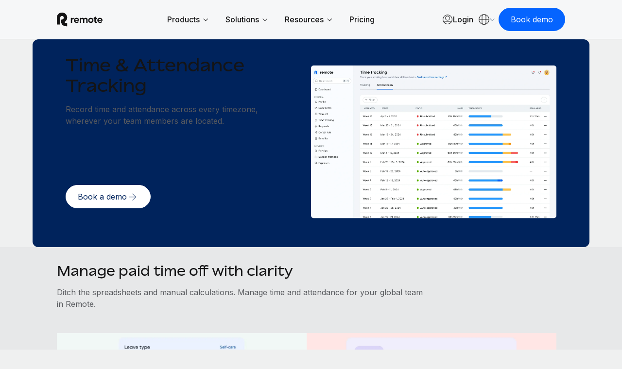

--- FILE ---
content_type: text/html; charset=utf-8
request_url: https://www.google.com/recaptcha/enterprise/anchor?ar=1&k=6LdGZJsoAAAAAIwMJHRwqiAHA6A_6ZP6bTYpbgSX&co=aHR0cHM6Ly9yZW1vdGUuY29tOjQ0Mw..&hl=en&v=PoyoqOPhxBO7pBk68S4YbpHZ&size=invisible&badge=inline&anchor-ms=20000&execute-ms=30000&cb=uiy7nj9su69n
body_size: 48791
content:
<!DOCTYPE HTML><html dir="ltr" lang="en"><head><meta http-equiv="Content-Type" content="text/html; charset=UTF-8">
<meta http-equiv="X-UA-Compatible" content="IE=edge">
<title>reCAPTCHA</title>
<style type="text/css">
/* cyrillic-ext */
@font-face {
  font-family: 'Roboto';
  font-style: normal;
  font-weight: 400;
  font-stretch: 100%;
  src: url(//fonts.gstatic.com/s/roboto/v48/KFO7CnqEu92Fr1ME7kSn66aGLdTylUAMa3GUBHMdazTgWw.woff2) format('woff2');
  unicode-range: U+0460-052F, U+1C80-1C8A, U+20B4, U+2DE0-2DFF, U+A640-A69F, U+FE2E-FE2F;
}
/* cyrillic */
@font-face {
  font-family: 'Roboto';
  font-style: normal;
  font-weight: 400;
  font-stretch: 100%;
  src: url(//fonts.gstatic.com/s/roboto/v48/KFO7CnqEu92Fr1ME7kSn66aGLdTylUAMa3iUBHMdazTgWw.woff2) format('woff2');
  unicode-range: U+0301, U+0400-045F, U+0490-0491, U+04B0-04B1, U+2116;
}
/* greek-ext */
@font-face {
  font-family: 'Roboto';
  font-style: normal;
  font-weight: 400;
  font-stretch: 100%;
  src: url(//fonts.gstatic.com/s/roboto/v48/KFO7CnqEu92Fr1ME7kSn66aGLdTylUAMa3CUBHMdazTgWw.woff2) format('woff2');
  unicode-range: U+1F00-1FFF;
}
/* greek */
@font-face {
  font-family: 'Roboto';
  font-style: normal;
  font-weight: 400;
  font-stretch: 100%;
  src: url(//fonts.gstatic.com/s/roboto/v48/KFO7CnqEu92Fr1ME7kSn66aGLdTylUAMa3-UBHMdazTgWw.woff2) format('woff2');
  unicode-range: U+0370-0377, U+037A-037F, U+0384-038A, U+038C, U+038E-03A1, U+03A3-03FF;
}
/* math */
@font-face {
  font-family: 'Roboto';
  font-style: normal;
  font-weight: 400;
  font-stretch: 100%;
  src: url(//fonts.gstatic.com/s/roboto/v48/KFO7CnqEu92Fr1ME7kSn66aGLdTylUAMawCUBHMdazTgWw.woff2) format('woff2');
  unicode-range: U+0302-0303, U+0305, U+0307-0308, U+0310, U+0312, U+0315, U+031A, U+0326-0327, U+032C, U+032F-0330, U+0332-0333, U+0338, U+033A, U+0346, U+034D, U+0391-03A1, U+03A3-03A9, U+03B1-03C9, U+03D1, U+03D5-03D6, U+03F0-03F1, U+03F4-03F5, U+2016-2017, U+2034-2038, U+203C, U+2040, U+2043, U+2047, U+2050, U+2057, U+205F, U+2070-2071, U+2074-208E, U+2090-209C, U+20D0-20DC, U+20E1, U+20E5-20EF, U+2100-2112, U+2114-2115, U+2117-2121, U+2123-214F, U+2190, U+2192, U+2194-21AE, U+21B0-21E5, U+21F1-21F2, U+21F4-2211, U+2213-2214, U+2216-22FF, U+2308-230B, U+2310, U+2319, U+231C-2321, U+2336-237A, U+237C, U+2395, U+239B-23B7, U+23D0, U+23DC-23E1, U+2474-2475, U+25AF, U+25B3, U+25B7, U+25BD, U+25C1, U+25CA, U+25CC, U+25FB, U+266D-266F, U+27C0-27FF, U+2900-2AFF, U+2B0E-2B11, U+2B30-2B4C, U+2BFE, U+3030, U+FF5B, U+FF5D, U+1D400-1D7FF, U+1EE00-1EEFF;
}
/* symbols */
@font-face {
  font-family: 'Roboto';
  font-style: normal;
  font-weight: 400;
  font-stretch: 100%;
  src: url(//fonts.gstatic.com/s/roboto/v48/KFO7CnqEu92Fr1ME7kSn66aGLdTylUAMaxKUBHMdazTgWw.woff2) format('woff2');
  unicode-range: U+0001-000C, U+000E-001F, U+007F-009F, U+20DD-20E0, U+20E2-20E4, U+2150-218F, U+2190, U+2192, U+2194-2199, U+21AF, U+21E6-21F0, U+21F3, U+2218-2219, U+2299, U+22C4-22C6, U+2300-243F, U+2440-244A, U+2460-24FF, U+25A0-27BF, U+2800-28FF, U+2921-2922, U+2981, U+29BF, U+29EB, U+2B00-2BFF, U+4DC0-4DFF, U+FFF9-FFFB, U+10140-1018E, U+10190-1019C, U+101A0, U+101D0-101FD, U+102E0-102FB, U+10E60-10E7E, U+1D2C0-1D2D3, U+1D2E0-1D37F, U+1F000-1F0FF, U+1F100-1F1AD, U+1F1E6-1F1FF, U+1F30D-1F30F, U+1F315, U+1F31C, U+1F31E, U+1F320-1F32C, U+1F336, U+1F378, U+1F37D, U+1F382, U+1F393-1F39F, U+1F3A7-1F3A8, U+1F3AC-1F3AF, U+1F3C2, U+1F3C4-1F3C6, U+1F3CA-1F3CE, U+1F3D4-1F3E0, U+1F3ED, U+1F3F1-1F3F3, U+1F3F5-1F3F7, U+1F408, U+1F415, U+1F41F, U+1F426, U+1F43F, U+1F441-1F442, U+1F444, U+1F446-1F449, U+1F44C-1F44E, U+1F453, U+1F46A, U+1F47D, U+1F4A3, U+1F4B0, U+1F4B3, U+1F4B9, U+1F4BB, U+1F4BF, U+1F4C8-1F4CB, U+1F4D6, U+1F4DA, U+1F4DF, U+1F4E3-1F4E6, U+1F4EA-1F4ED, U+1F4F7, U+1F4F9-1F4FB, U+1F4FD-1F4FE, U+1F503, U+1F507-1F50B, U+1F50D, U+1F512-1F513, U+1F53E-1F54A, U+1F54F-1F5FA, U+1F610, U+1F650-1F67F, U+1F687, U+1F68D, U+1F691, U+1F694, U+1F698, U+1F6AD, U+1F6B2, U+1F6B9-1F6BA, U+1F6BC, U+1F6C6-1F6CF, U+1F6D3-1F6D7, U+1F6E0-1F6EA, U+1F6F0-1F6F3, U+1F6F7-1F6FC, U+1F700-1F7FF, U+1F800-1F80B, U+1F810-1F847, U+1F850-1F859, U+1F860-1F887, U+1F890-1F8AD, U+1F8B0-1F8BB, U+1F8C0-1F8C1, U+1F900-1F90B, U+1F93B, U+1F946, U+1F984, U+1F996, U+1F9E9, U+1FA00-1FA6F, U+1FA70-1FA7C, U+1FA80-1FA89, U+1FA8F-1FAC6, U+1FACE-1FADC, U+1FADF-1FAE9, U+1FAF0-1FAF8, U+1FB00-1FBFF;
}
/* vietnamese */
@font-face {
  font-family: 'Roboto';
  font-style: normal;
  font-weight: 400;
  font-stretch: 100%;
  src: url(//fonts.gstatic.com/s/roboto/v48/KFO7CnqEu92Fr1ME7kSn66aGLdTylUAMa3OUBHMdazTgWw.woff2) format('woff2');
  unicode-range: U+0102-0103, U+0110-0111, U+0128-0129, U+0168-0169, U+01A0-01A1, U+01AF-01B0, U+0300-0301, U+0303-0304, U+0308-0309, U+0323, U+0329, U+1EA0-1EF9, U+20AB;
}
/* latin-ext */
@font-face {
  font-family: 'Roboto';
  font-style: normal;
  font-weight: 400;
  font-stretch: 100%;
  src: url(//fonts.gstatic.com/s/roboto/v48/KFO7CnqEu92Fr1ME7kSn66aGLdTylUAMa3KUBHMdazTgWw.woff2) format('woff2');
  unicode-range: U+0100-02BA, U+02BD-02C5, U+02C7-02CC, U+02CE-02D7, U+02DD-02FF, U+0304, U+0308, U+0329, U+1D00-1DBF, U+1E00-1E9F, U+1EF2-1EFF, U+2020, U+20A0-20AB, U+20AD-20C0, U+2113, U+2C60-2C7F, U+A720-A7FF;
}
/* latin */
@font-face {
  font-family: 'Roboto';
  font-style: normal;
  font-weight: 400;
  font-stretch: 100%;
  src: url(//fonts.gstatic.com/s/roboto/v48/KFO7CnqEu92Fr1ME7kSn66aGLdTylUAMa3yUBHMdazQ.woff2) format('woff2');
  unicode-range: U+0000-00FF, U+0131, U+0152-0153, U+02BB-02BC, U+02C6, U+02DA, U+02DC, U+0304, U+0308, U+0329, U+2000-206F, U+20AC, U+2122, U+2191, U+2193, U+2212, U+2215, U+FEFF, U+FFFD;
}
/* cyrillic-ext */
@font-face {
  font-family: 'Roboto';
  font-style: normal;
  font-weight: 500;
  font-stretch: 100%;
  src: url(//fonts.gstatic.com/s/roboto/v48/KFO7CnqEu92Fr1ME7kSn66aGLdTylUAMa3GUBHMdazTgWw.woff2) format('woff2');
  unicode-range: U+0460-052F, U+1C80-1C8A, U+20B4, U+2DE0-2DFF, U+A640-A69F, U+FE2E-FE2F;
}
/* cyrillic */
@font-face {
  font-family: 'Roboto';
  font-style: normal;
  font-weight: 500;
  font-stretch: 100%;
  src: url(//fonts.gstatic.com/s/roboto/v48/KFO7CnqEu92Fr1ME7kSn66aGLdTylUAMa3iUBHMdazTgWw.woff2) format('woff2');
  unicode-range: U+0301, U+0400-045F, U+0490-0491, U+04B0-04B1, U+2116;
}
/* greek-ext */
@font-face {
  font-family: 'Roboto';
  font-style: normal;
  font-weight: 500;
  font-stretch: 100%;
  src: url(//fonts.gstatic.com/s/roboto/v48/KFO7CnqEu92Fr1ME7kSn66aGLdTylUAMa3CUBHMdazTgWw.woff2) format('woff2');
  unicode-range: U+1F00-1FFF;
}
/* greek */
@font-face {
  font-family: 'Roboto';
  font-style: normal;
  font-weight: 500;
  font-stretch: 100%;
  src: url(//fonts.gstatic.com/s/roboto/v48/KFO7CnqEu92Fr1ME7kSn66aGLdTylUAMa3-UBHMdazTgWw.woff2) format('woff2');
  unicode-range: U+0370-0377, U+037A-037F, U+0384-038A, U+038C, U+038E-03A1, U+03A3-03FF;
}
/* math */
@font-face {
  font-family: 'Roboto';
  font-style: normal;
  font-weight: 500;
  font-stretch: 100%;
  src: url(//fonts.gstatic.com/s/roboto/v48/KFO7CnqEu92Fr1ME7kSn66aGLdTylUAMawCUBHMdazTgWw.woff2) format('woff2');
  unicode-range: U+0302-0303, U+0305, U+0307-0308, U+0310, U+0312, U+0315, U+031A, U+0326-0327, U+032C, U+032F-0330, U+0332-0333, U+0338, U+033A, U+0346, U+034D, U+0391-03A1, U+03A3-03A9, U+03B1-03C9, U+03D1, U+03D5-03D6, U+03F0-03F1, U+03F4-03F5, U+2016-2017, U+2034-2038, U+203C, U+2040, U+2043, U+2047, U+2050, U+2057, U+205F, U+2070-2071, U+2074-208E, U+2090-209C, U+20D0-20DC, U+20E1, U+20E5-20EF, U+2100-2112, U+2114-2115, U+2117-2121, U+2123-214F, U+2190, U+2192, U+2194-21AE, U+21B0-21E5, U+21F1-21F2, U+21F4-2211, U+2213-2214, U+2216-22FF, U+2308-230B, U+2310, U+2319, U+231C-2321, U+2336-237A, U+237C, U+2395, U+239B-23B7, U+23D0, U+23DC-23E1, U+2474-2475, U+25AF, U+25B3, U+25B7, U+25BD, U+25C1, U+25CA, U+25CC, U+25FB, U+266D-266F, U+27C0-27FF, U+2900-2AFF, U+2B0E-2B11, U+2B30-2B4C, U+2BFE, U+3030, U+FF5B, U+FF5D, U+1D400-1D7FF, U+1EE00-1EEFF;
}
/* symbols */
@font-face {
  font-family: 'Roboto';
  font-style: normal;
  font-weight: 500;
  font-stretch: 100%;
  src: url(//fonts.gstatic.com/s/roboto/v48/KFO7CnqEu92Fr1ME7kSn66aGLdTylUAMaxKUBHMdazTgWw.woff2) format('woff2');
  unicode-range: U+0001-000C, U+000E-001F, U+007F-009F, U+20DD-20E0, U+20E2-20E4, U+2150-218F, U+2190, U+2192, U+2194-2199, U+21AF, U+21E6-21F0, U+21F3, U+2218-2219, U+2299, U+22C4-22C6, U+2300-243F, U+2440-244A, U+2460-24FF, U+25A0-27BF, U+2800-28FF, U+2921-2922, U+2981, U+29BF, U+29EB, U+2B00-2BFF, U+4DC0-4DFF, U+FFF9-FFFB, U+10140-1018E, U+10190-1019C, U+101A0, U+101D0-101FD, U+102E0-102FB, U+10E60-10E7E, U+1D2C0-1D2D3, U+1D2E0-1D37F, U+1F000-1F0FF, U+1F100-1F1AD, U+1F1E6-1F1FF, U+1F30D-1F30F, U+1F315, U+1F31C, U+1F31E, U+1F320-1F32C, U+1F336, U+1F378, U+1F37D, U+1F382, U+1F393-1F39F, U+1F3A7-1F3A8, U+1F3AC-1F3AF, U+1F3C2, U+1F3C4-1F3C6, U+1F3CA-1F3CE, U+1F3D4-1F3E0, U+1F3ED, U+1F3F1-1F3F3, U+1F3F5-1F3F7, U+1F408, U+1F415, U+1F41F, U+1F426, U+1F43F, U+1F441-1F442, U+1F444, U+1F446-1F449, U+1F44C-1F44E, U+1F453, U+1F46A, U+1F47D, U+1F4A3, U+1F4B0, U+1F4B3, U+1F4B9, U+1F4BB, U+1F4BF, U+1F4C8-1F4CB, U+1F4D6, U+1F4DA, U+1F4DF, U+1F4E3-1F4E6, U+1F4EA-1F4ED, U+1F4F7, U+1F4F9-1F4FB, U+1F4FD-1F4FE, U+1F503, U+1F507-1F50B, U+1F50D, U+1F512-1F513, U+1F53E-1F54A, U+1F54F-1F5FA, U+1F610, U+1F650-1F67F, U+1F687, U+1F68D, U+1F691, U+1F694, U+1F698, U+1F6AD, U+1F6B2, U+1F6B9-1F6BA, U+1F6BC, U+1F6C6-1F6CF, U+1F6D3-1F6D7, U+1F6E0-1F6EA, U+1F6F0-1F6F3, U+1F6F7-1F6FC, U+1F700-1F7FF, U+1F800-1F80B, U+1F810-1F847, U+1F850-1F859, U+1F860-1F887, U+1F890-1F8AD, U+1F8B0-1F8BB, U+1F8C0-1F8C1, U+1F900-1F90B, U+1F93B, U+1F946, U+1F984, U+1F996, U+1F9E9, U+1FA00-1FA6F, U+1FA70-1FA7C, U+1FA80-1FA89, U+1FA8F-1FAC6, U+1FACE-1FADC, U+1FADF-1FAE9, U+1FAF0-1FAF8, U+1FB00-1FBFF;
}
/* vietnamese */
@font-face {
  font-family: 'Roboto';
  font-style: normal;
  font-weight: 500;
  font-stretch: 100%;
  src: url(//fonts.gstatic.com/s/roboto/v48/KFO7CnqEu92Fr1ME7kSn66aGLdTylUAMa3OUBHMdazTgWw.woff2) format('woff2');
  unicode-range: U+0102-0103, U+0110-0111, U+0128-0129, U+0168-0169, U+01A0-01A1, U+01AF-01B0, U+0300-0301, U+0303-0304, U+0308-0309, U+0323, U+0329, U+1EA0-1EF9, U+20AB;
}
/* latin-ext */
@font-face {
  font-family: 'Roboto';
  font-style: normal;
  font-weight: 500;
  font-stretch: 100%;
  src: url(//fonts.gstatic.com/s/roboto/v48/KFO7CnqEu92Fr1ME7kSn66aGLdTylUAMa3KUBHMdazTgWw.woff2) format('woff2');
  unicode-range: U+0100-02BA, U+02BD-02C5, U+02C7-02CC, U+02CE-02D7, U+02DD-02FF, U+0304, U+0308, U+0329, U+1D00-1DBF, U+1E00-1E9F, U+1EF2-1EFF, U+2020, U+20A0-20AB, U+20AD-20C0, U+2113, U+2C60-2C7F, U+A720-A7FF;
}
/* latin */
@font-face {
  font-family: 'Roboto';
  font-style: normal;
  font-weight: 500;
  font-stretch: 100%;
  src: url(//fonts.gstatic.com/s/roboto/v48/KFO7CnqEu92Fr1ME7kSn66aGLdTylUAMa3yUBHMdazQ.woff2) format('woff2');
  unicode-range: U+0000-00FF, U+0131, U+0152-0153, U+02BB-02BC, U+02C6, U+02DA, U+02DC, U+0304, U+0308, U+0329, U+2000-206F, U+20AC, U+2122, U+2191, U+2193, U+2212, U+2215, U+FEFF, U+FFFD;
}
/* cyrillic-ext */
@font-face {
  font-family: 'Roboto';
  font-style: normal;
  font-weight: 900;
  font-stretch: 100%;
  src: url(//fonts.gstatic.com/s/roboto/v48/KFO7CnqEu92Fr1ME7kSn66aGLdTylUAMa3GUBHMdazTgWw.woff2) format('woff2');
  unicode-range: U+0460-052F, U+1C80-1C8A, U+20B4, U+2DE0-2DFF, U+A640-A69F, U+FE2E-FE2F;
}
/* cyrillic */
@font-face {
  font-family: 'Roboto';
  font-style: normal;
  font-weight: 900;
  font-stretch: 100%;
  src: url(//fonts.gstatic.com/s/roboto/v48/KFO7CnqEu92Fr1ME7kSn66aGLdTylUAMa3iUBHMdazTgWw.woff2) format('woff2');
  unicode-range: U+0301, U+0400-045F, U+0490-0491, U+04B0-04B1, U+2116;
}
/* greek-ext */
@font-face {
  font-family: 'Roboto';
  font-style: normal;
  font-weight: 900;
  font-stretch: 100%;
  src: url(//fonts.gstatic.com/s/roboto/v48/KFO7CnqEu92Fr1ME7kSn66aGLdTylUAMa3CUBHMdazTgWw.woff2) format('woff2');
  unicode-range: U+1F00-1FFF;
}
/* greek */
@font-face {
  font-family: 'Roboto';
  font-style: normal;
  font-weight: 900;
  font-stretch: 100%;
  src: url(//fonts.gstatic.com/s/roboto/v48/KFO7CnqEu92Fr1ME7kSn66aGLdTylUAMa3-UBHMdazTgWw.woff2) format('woff2');
  unicode-range: U+0370-0377, U+037A-037F, U+0384-038A, U+038C, U+038E-03A1, U+03A3-03FF;
}
/* math */
@font-face {
  font-family: 'Roboto';
  font-style: normal;
  font-weight: 900;
  font-stretch: 100%;
  src: url(//fonts.gstatic.com/s/roboto/v48/KFO7CnqEu92Fr1ME7kSn66aGLdTylUAMawCUBHMdazTgWw.woff2) format('woff2');
  unicode-range: U+0302-0303, U+0305, U+0307-0308, U+0310, U+0312, U+0315, U+031A, U+0326-0327, U+032C, U+032F-0330, U+0332-0333, U+0338, U+033A, U+0346, U+034D, U+0391-03A1, U+03A3-03A9, U+03B1-03C9, U+03D1, U+03D5-03D6, U+03F0-03F1, U+03F4-03F5, U+2016-2017, U+2034-2038, U+203C, U+2040, U+2043, U+2047, U+2050, U+2057, U+205F, U+2070-2071, U+2074-208E, U+2090-209C, U+20D0-20DC, U+20E1, U+20E5-20EF, U+2100-2112, U+2114-2115, U+2117-2121, U+2123-214F, U+2190, U+2192, U+2194-21AE, U+21B0-21E5, U+21F1-21F2, U+21F4-2211, U+2213-2214, U+2216-22FF, U+2308-230B, U+2310, U+2319, U+231C-2321, U+2336-237A, U+237C, U+2395, U+239B-23B7, U+23D0, U+23DC-23E1, U+2474-2475, U+25AF, U+25B3, U+25B7, U+25BD, U+25C1, U+25CA, U+25CC, U+25FB, U+266D-266F, U+27C0-27FF, U+2900-2AFF, U+2B0E-2B11, U+2B30-2B4C, U+2BFE, U+3030, U+FF5B, U+FF5D, U+1D400-1D7FF, U+1EE00-1EEFF;
}
/* symbols */
@font-face {
  font-family: 'Roboto';
  font-style: normal;
  font-weight: 900;
  font-stretch: 100%;
  src: url(//fonts.gstatic.com/s/roboto/v48/KFO7CnqEu92Fr1ME7kSn66aGLdTylUAMaxKUBHMdazTgWw.woff2) format('woff2');
  unicode-range: U+0001-000C, U+000E-001F, U+007F-009F, U+20DD-20E0, U+20E2-20E4, U+2150-218F, U+2190, U+2192, U+2194-2199, U+21AF, U+21E6-21F0, U+21F3, U+2218-2219, U+2299, U+22C4-22C6, U+2300-243F, U+2440-244A, U+2460-24FF, U+25A0-27BF, U+2800-28FF, U+2921-2922, U+2981, U+29BF, U+29EB, U+2B00-2BFF, U+4DC0-4DFF, U+FFF9-FFFB, U+10140-1018E, U+10190-1019C, U+101A0, U+101D0-101FD, U+102E0-102FB, U+10E60-10E7E, U+1D2C0-1D2D3, U+1D2E0-1D37F, U+1F000-1F0FF, U+1F100-1F1AD, U+1F1E6-1F1FF, U+1F30D-1F30F, U+1F315, U+1F31C, U+1F31E, U+1F320-1F32C, U+1F336, U+1F378, U+1F37D, U+1F382, U+1F393-1F39F, U+1F3A7-1F3A8, U+1F3AC-1F3AF, U+1F3C2, U+1F3C4-1F3C6, U+1F3CA-1F3CE, U+1F3D4-1F3E0, U+1F3ED, U+1F3F1-1F3F3, U+1F3F5-1F3F7, U+1F408, U+1F415, U+1F41F, U+1F426, U+1F43F, U+1F441-1F442, U+1F444, U+1F446-1F449, U+1F44C-1F44E, U+1F453, U+1F46A, U+1F47D, U+1F4A3, U+1F4B0, U+1F4B3, U+1F4B9, U+1F4BB, U+1F4BF, U+1F4C8-1F4CB, U+1F4D6, U+1F4DA, U+1F4DF, U+1F4E3-1F4E6, U+1F4EA-1F4ED, U+1F4F7, U+1F4F9-1F4FB, U+1F4FD-1F4FE, U+1F503, U+1F507-1F50B, U+1F50D, U+1F512-1F513, U+1F53E-1F54A, U+1F54F-1F5FA, U+1F610, U+1F650-1F67F, U+1F687, U+1F68D, U+1F691, U+1F694, U+1F698, U+1F6AD, U+1F6B2, U+1F6B9-1F6BA, U+1F6BC, U+1F6C6-1F6CF, U+1F6D3-1F6D7, U+1F6E0-1F6EA, U+1F6F0-1F6F3, U+1F6F7-1F6FC, U+1F700-1F7FF, U+1F800-1F80B, U+1F810-1F847, U+1F850-1F859, U+1F860-1F887, U+1F890-1F8AD, U+1F8B0-1F8BB, U+1F8C0-1F8C1, U+1F900-1F90B, U+1F93B, U+1F946, U+1F984, U+1F996, U+1F9E9, U+1FA00-1FA6F, U+1FA70-1FA7C, U+1FA80-1FA89, U+1FA8F-1FAC6, U+1FACE-1FADC, U+1FADF-1FAE9, U+1FAF0-1FAF8, U+1FB00-1FBFF;
}
/* vietnamese */
@font-face {
  font-family: 'Roboto';
  font-style: normal;
  font-weight: 900;
  font-stretch: 100%;
  src: url(//fonts.gstatic.com/s/roboto/v48/KFO7CnqEu92Fr1ME7kSn66aGLdTylUAMa3OUBHMdazTgWw.woff2) format('woff2');
  unicode-range: U+0102-0103, U+0110-0111, U+0128-0129, U+0168-0169, U+01A0-01A1, U+01AF-01B0, U+0300-0301, U+0303-0304, U+0308-0309, U+0323, U+0329, U+1EA0-1EF9, U+20AB;
}
/* latin-ext */
@font-face {
  font-family: 'Roboto';
  font-style: normal;
  font-weight: 900;
  font-stretch: 100%;
  src: url(//fonts.gstatic.com/s/roboto/v48/KFO7CnqEu92Fr1ME7kSn66aGLdTylUAMa3KUBHMdazTgWw.woff2) format('woff2');
  unicode-range: U+0100-02BA, U+02BD-02C5, U+02C7-02CC, U+02CE-02D7, U+02DD-02FF, U+0304, U+0308, U+0329, U+1D00-1DBF, U+1E00-1E9F, U+1EF2-1EFF, U+2020, U+20A0-20AB, U+20AD-20C0, U+2113, U+2C60-2C7F, U+A720-A7FF;
}
/* latin */
@font-face {
  font-family: 'Roboto';
  font-style: normal;
  font-weight: 900;
  font-stretch: 100%;
  src: url(//fonts.gstatic.com/s/roboto/v48/KFO7CnqEu92Fr1ME7kSn66aGLdTylUAMa3yUBHMdazQ.woff2) format('woff2');
  unicode-range: U+0000-00FF, U+0131, U+0152-0153, U+02BB-02BC, U+02C6, U+02DA, U+02DC, U+0304, U+0308, U+0329, U+2000-206F, U+20AC, U+2122, U+2191, U+2193, U+2212, U+2215, U+FEFF, U+FFFD;
}

</style>
<link rel="stylesheet" type="text/css" href="https://www.gstatic.com/recaptcha/releases/PoyoqOPhxBO7pBk68S4YbpHZ/styles__ltr.css">
<script nonce="KGQppwLY57s6M0LF0pAZ0w" type="text/javascript">window['__recaptcha_api'] = 'https://www.google.com/recaptcha/enterprise/';</script>
<script type="text/javascript" src="https://www.gstatic.com/recaptcha/releases/PoyoqOPhxBO7pBk68S4YbpHZ/recaptcha__en.js" nonce="KGQppwLY57s6M0LF0pAZ0w">
      
    </script></head>
<body><div id="rc-anchor-alert" class="rc-anchor-alert">This reCAPTCHA is for testing purposes only. Please report to the site admin if you are seeing this.</div>
<input type="hidden" id="recaptcha-token" value="[base64]">
<script type="text/javascript" nonce="KGQppwLY57s6M0LF0pAZ0w">
      recaptcha.anchor.Main.init("[\x22ainput\x22,[\x22bgdata\x22,\x22\x22,\[base64]/[base64]/bmV3IFpbdF0obVswXSk6Sz09Mj9uZXcgWlt0XShtWzBdLG1bMV0pOks9PTM/bmV3IFpbdF0obVswXSxtWzFdLG1bMl0pOks9PTQ/[base64]/[base64]/[base64]/[base64]/[base64]/[base64]/[base64]/[base64]/[base64]/[base64]/[base64]/[base64]/[base64]/[base64]\\u003d\\u003d\x22,\[base64]\\u003d\\u003d\x22,\x22wr82dcK5XQ/[base64]/Ch8KPw79yTTYkMsOSwrDDrBbDqcOwB1bDuzN+Eydfwq7CmhQ4wqgDeUfChsODwoPCohvCuhnDgyQpw7LDlsKjw4ohw75Uc1TCrcKYw4nDj8OwdsOWHsOVwrxPw4g4QxTDksKJwpjCmDAaTGbCrsOoYMKQw6Rbwq7CjVBJNsOuIsK5Xl3CnkIIOH/DqlvDocOjwpUuasKtVMKaw5F6F8K4C8O9w6/ClkPCkcO9w5cRfMOldjcuKsOSw43Cp8Ovw6TCnUNYw5h1wo3Cj1wAKDx0w5nCgizDqUENZDEuKhlOw7jDjRZyJRJaSMKcw7gsw5jCscOKTcODwr9YNMKUKsKQfFRaw7HDrzfDpMK/wpbCoGfDvl/DpRoLaA8XewALR8KuwrZYwoFGIzMPw6TCrQB7w63CiVhTwpAPKUjClUYBw73Cl8Kqw49SD3fCsU/Ds8KNK8KDwrDDjF0vIMK2wrLDrMK1I1IPwo3CoMOpd8OVwo7DtzTDkF0ZbMK4wrXDtMOVYMKWwpVvw4UcLk/CtsKkAQx8KjrCjUTDnsKsw4TCmcOtw53Cs8OwZMK/wqvDphTDpB7Dm2I6wrrDscKtc8KREcKeOGkdwrMLwqo6eBnDqAl4w6PCijfCl2VcwobDjS/DjUZUw6rDiGUOw4Irw67DrCDCsiQ/w77CsnpjMkptcWXDiCErLcOkTFXChcOwW8OcwqJ+DcK9wrLCpMOAw6TCuQXCnngfLCIaI10/w6jDrBFbWAbCu2hUwovCqMOiw6ZIKcO/[base64]/DnxjDkkvCiMOmwr9KOTTCqmMKwoxaw79Bw7FcJMObJR1aw47CksKQw63CjSLCkgjChHfClW7CgTBhV8O5KUdCHMK9w7nDpAUAw4DCmyDDqsKPBcKVC1nDvMKew5rClR3DlBYEw5rCvRIPfmJlwo1QPsOXHsKVw4bCknrCs2/CksKqDcKlLDJmeCo+w5fDi8Kjw4DCiG9iGC/DuxYaPMOxbkB7WiHDpWnDpQU8wo4QwoQTVsKxw6lJwpUpwr1MXcOrdjYQNgHCm2LDsgsPcggCdyDDiMKPw5EQw6DDqsOdw6lwwrLCv8OKBDdOwpTCjBTCh1lASsO9YsKiwovCgsKgwoLClcOhD1XDi8ORTl/DnhNkOHZwwqFewos5w43ChMKiwqjDrsKnwrMtax7DimMow4HCpsKNRyhNw7FXwqZDw7LCv8Kgw5HDmcKvTjVPwpcfwoV4QhzDucKiwrUdwpBQwodVdTDDhcKcFQI7Jj/ChsKpQ8K6wqXDkcOESMKEw6cPA8KNwo84wobCqcKYeENawrMow7tiwpU8w53DlMKmScK2wqJ0UR/CuXQBwpIzWVkbwoUbw43DnMK2wpPDp8Kmw44xw4VlHFfDjcKNworDpWzCrMOTScKkw7vCt8KCe8KuPMOEfDHDvcKaa2/DqcKET8OoNzjDtMOyS8OJwosIecKLwqTConcvw6oKQglBwpbDskbCjsOlwrfDhsOUTQpww7rCi8OGwpnCvV7ChyFBwpBsSsOnScORwojCisKfwr3CiULCo8OjfMK7LcKYwq/Cg25iVRtFR8KuLcKjXMOzw7rCicOxwpVdw5BMw5HDiisvw43Dk17Di0HDg3DCtHt4w6bDosORYsOHwrk/NDxhwpPDlcO8PV/DgGZhwr5Bw5pnKsOCclAjXsKtK23DiEogwp1QwoXDjMOXLsOGY8Olw7hHw7HCisOmPcKODcOzVcKrOVU8wrHCoMKAdRrChUTDhMKtWlAOVAhHJivChcKgCMOVw6INNcKiw4BGOXfCvCbCjy7Cj2LCtcK2UgjCosObHsKbw4Q/[base64]/woVXwr5sAFpewpTCn8KPF8OsaXjDsWcWwq3DtsOvw5LDhkNuw5TDu8KodMKrXwVwex/DjFkCT8K/wovDh2IKNFhCUyvChWrDnTo3woY3HXzCthfDi2J/OsOKw4LCs0TDssO7bCprw7RhUEFKw4rDhMOIw5gPwqUAw7NHwqjDmwUzXXTCtGcKQ8K2SMKcwpHDrhnCnRzCmAgKeMKTwo5BIzzCksO3wrzCiQTChsO4w7HDu399OB7DkDLDjMKJwo4pw4nDtF8ywrnDpBt6w47DhW9tFsKWHsO8JsKXwpJVwqrDk8OfLkjDki/DjyzCt2TDt1zDtk3ClynCjsKHMMKMHMKaPsKMeFbCjVlpwpzCm2AsYx49IgrCkEHDtwTDtsKzSUBtw6dPwrRYwoXDg8Oifl00w47CusO8wpLDjcKJwq/DucKhZkDCsRQ8KMOOwrnDgkkzwrB3dkXDtQ9Tw5TCqcKLawnCrcKDZ8O+w5TCqg40LsKbwrnCgSMZP8KLw5RZw69ew4nCgDrDuQd0C8Olw459w7c0wrNvUMOxDmvDqMK9wocPHMKaZcKKdmXDnsKyFDcZw44+wojCuMKxfgLCkcOQZcOJV8KlbsO7DsOiLsO/[base64]/ClMKywotsbMKBPS3CisOdB8KrWcKTwrwbw6DCg28sworCl21sw6/DpGxgVFbDjW/[base64]/DrMKzw5LCqR/DvsKlwoVVw7IQwoFqWMOAw5F6woDCpSBnJGLDlMOCw74APz4Dw73DgxPClsKDw4ktwrrDhTvDgkVAcUnDlXXCpHkPEB3DlQrCusKdwpzCnMKnw4gmbcK9UcOBw4zDsyjDjEzCgDvCnRHCv3zDqMORw7FDw5Fdw6JQPT/CssOEw4DDocK4w6nCr17DvsKTw79+Hig0w4Ysw4YcTwzCjMOew5Q0w4JQCTzDp8KPSsKkRnwlwpNUK23DgMK+wp/DhsOvSW7CkyXCgMOtZsKtIcKpw5bCkMKsXlpEwrjDu8KOIMOFQT7Dg3fDosOaw4RUeGvDnC/DscOXw4rChBJ/T8OMw4caw7wrwp1SUhpDABcYw4DCqiQvF8KHwoB8woNAwpjCnMKew7HChCk2wp4pwqQ4SW5Nwqd6wrgwwrrDkDs6w5fCicK1w5dQdsKSX8OKw4g6wqTCl1jDhsOxw7jDqMKNwo4UbcOGw4IcVsO0w7PDhcKtwppjfcOhwoxxwrrCs3fCiMKbw65HNsO7SCM/w4TCs8KgBMOkRQZJIcO3w5pVIsKlQMKYwrQRbW1LP8OdAMOKwqMmIMKqdcOPw6ELwobDnkrCq8ONw5LCn1bDjsODN0XCrsKEGsKLIMOZw5/CnAJIEsOqwpHDocKQSMOfwqU4woDCnDA/wpspf8KFw5fCsMO6asKAd2TCgzwhc2U1Vy/CojLCscKfW001woHDnFpxwpzDocOVw7PCusKrX1bCogHCsFPCrl0XIsOdFk0SwqzCjsKbUMO9Gz4WZ8KEwqQnw7rDu8OSbsKDdlfCnj7CoMKMF8OsKMK1w6M4w7vCujNxRMK2w6A5wp1wwq5xwphcw6g7wr/DvMK3d3jDj3Vcaj/DnxXClEE8WwFZwotyw7PCj8ORwr5yCcKBaXYjNcOYNMOtT8Kew5o/wqRfQcKHJURvwobCjMOqwqfDpB54cE/CvxJxCMK9SFDDjGrDu1DDu8KpRcOWwozCi8OJeMK8bWrCpcKVwqF/[base64]/CvycEHcOUNWTDk8KVNGvCocK4MsO1w6h5G0fDnhppRj/Dg2hxwrpxwpzDqUUMw5VEO8KxU3U9HsOUwpZRwrxOTTxPHcKtw7w1WcKDTMKkU8ONTD7Ck8OIw6ldw5LDnsOAw6/[base64]/[base64]/Do8K4wqxdwqQzahfCgMKYOgx0fkV9DG7CmFlyw67Dp8OhFcOibcKBRyYPw4UIwo/[base64]/wqXDoENaZcKYYBrCgWp/wrnDh8KCQR7CuENLw7fDjx3CvBwKE1fDkE40PxpQA8KOw4rCgz/[base64]/w4hvw7rDpsKiCsKbfyYyc8ODwpMYY0pUW3vDlMOIw5czw53DrwbDnSFEbnMlwqwbwp3DrMOiw58Awq7CshbDscOAKMO6w7/Du8OzXDDDpxTCusK0wqEraQYkw4Inw74rw57ClEvCqyE2F8ORdj9wwprCjy7CrsOmKsK+BMOoGcK8w57CpMKRw7BhAjduw5bDk8Ouw7XDisKqw6o2QcKbVsOAw6pnwoPDhGfCicK/[base64]/[base64]/PcOnXSgETnjDkGDDk8KJPk1Bw5vDknt8w6RGOxTDszs0wq7DohvCqnsFZ1xuw5/Ct11YbsO6wpokwpfDoT8vw7zCgyhWU8ODDMKRFMKtAsOZUxrDiShBw5nCgSXDgjNbSsKSw5Yrwp3Do8OQQcKIBn3DucOLbsOlcMKSw7XDssOzNjtVSMOaw4/[base64]/wojDq8KtbhRtw6DDi8OHChXCq8OIA8KBOMO2wrQ4wqBgc8KKw6nDgMOGW8OeGgPCkHvCuMOFw7EqwpJDw79Zw6rCmnjDu0/CrTjChDDDr8KXd8KIwqXDrsOCw7vDg8Kbw5LDsUI4BcOrflfDliQxw5bCnkh7w5VgNXzCuTXCvCnDusKHXMKfKcOcbsOpYyZ2KEgYwq1WO8Kbw7/ChHw1w5QEw6zDmcKTYMKDw4N5w7fDuQ/ClGEEGRPDn2vCijI7wqt7w6tWF2rCgcO7w6bCv8KVw5Q8w6nDuMOew5RnwrYBbsOdLcKkEcKga8O1w6vCi8OIw47DucK3CWgGAzBUwpfDqsKMK1rCmEB4VsODOsOlwqHCkMKOAMO3BMK2wo7CosOkwqrDucOwDjp/w6dOwrYzEMO8WMO6fsOiw5tBE8KJUBTCu0vCg8O/wpQsWwPClDLDr8OFecKfUcKiM8K8w69YHsKBRBwbdSHDk17DvMOdwrRlOkfCmmVfVzk6TB8GZ8O7wqTCqcOEacOoUBQwH1jCm8OMZcOrXcKdwrkJacO5wqhnK8KdwpssEBYOKXAhengZQ8O/KHfCh0DCsgNOw6JAwr3Cu8OxEWkKw5tFfsOvwqrCksK4wqvCgsODw6/DjcOeKMOIwoxqwrPCq3rDhcKmS8O0fsOrFC7DpUlpw5ksbsOOwo3CvlFBwo9IRcKyJQXDpMO3w6JRwqHCnkgvw6bDvn9Zw5/CviQQw5o2wqNRe0/CiMOqfcO3wpEgw7DCvsKMw4TDm1vCh8OuMMKJwrDDi8KWQcOBwqbCtHHDvsOjOGLDjyIrUcO7w4DCg8KiFBF4wrkawqkvA0cQW8ODwrXDjsKYwq7CnHXCksO9w7ZlO3LChMKaasOGwq7DqTkdwoLCmsO3wo9wIMK0wo9HLMKQCBHCrMOmBSrDm0/[base64]/ClMOMTMO7w4VFwqjDmsObMcOXwpPDg8OLPB/DucKtbsO2w7LDhnJIw40Vw5DDt8KrbH8hwr7DiRwmw6DDgUnCo2IWRmnCuMK1w7HCv2tcw5bDncOJIXdfwqjDiX0twpTCkVMcw6PCu8OfcsKSw4ZAwooLG8OwYyfDusKaHMO0O3XComYMXjFxfkjDsHBMJ3PDhsO/BX0Vw7h7w6QpXn1vB8OFwprDu2jCtcOTPQbCj8O1dUYowpsVwrZEXsKeVcOTwo8awr3Cm8Orw5crwoUVw6wzHw/CtCzClcKHPWopw77CthfCu8K3wpU3DMO5w4zCkV02ecKGC03CscOVccKLwqc/wr1Hwpx5w4s8YsOvfxBKwpkxw5jDqcObWnFvw6bCtkxFCsKdw5jDlcOWw6A4EnTCpsKQDMOjOwDClQjDux/DqsKUG2XCnRvDt3vCp8KGwrDCth43NkdjQwo/[base64]/DtsKLW8OhP8K4GcOrw5jDmsO3wq9+w4wrw7/DlW/CkEYQc0hNw6g6w7XCtz9SfmMyVg4gwokVbVx9M8OfwqvCoRzCiCAtR8K/w51Yw7dXwq/DnsORw4xPdWrCt8KGEU7Cu3khwr5JwpbDmMKuUsKxw4hLw7/CnB5NA8O7w43Dp2XDvB3DocKAwohwwrRtdg9CwrzCt8Kpw7zCrEB+w7zDjcKuwoNCc3xwwo3DiRvCmxtBw7nDtjnDlhBPw4vCmiHCjmEJw4PCojHDhsOSNcOzWsOnwq7DogLCo8OKKMOJCUFPwrXDt1jCgsKuwq3DvcKNesOLwpTDr2FCEMKdw5/[base64]/[base64]/DlsKDesKmw53DgWxMwqdCVXYyVgfCpMO/wo0CwoDDkMOkF29UcsKjWQ7CnUjDl8KXbWINEinCr8K1JzRZVxctwqAyw5fDlwPDjsO4GsOcS1PDq8OHHnTDjcKkXEFvw6HCvlrDvsOcw47DgcOzwro0w7XDqcOeeQ/[base64]/DomLDgsKdLVYFTzpvw5gBPGpBw5EpZMOJK2RaeyPCgcObw4LDo8K+wrtEw4NQwqdHVWzDhSXCsMKqdBpOwph1ccKYacKkwo5pb8K5wqBww4tyLWwew4opw7YWecOkL0/[base64]/ITXCncKUw5EkNsK7w7BKw60dw6TCrMO+EXDChsKyQjAgdMOAw6goWV1yTVrCiUbDm00LwpJXwpl0Jw0ACsO0wrhZFy3CvD/DgEIpw6VmdQnCkcOLAkDDtsK6fULCosKrwpVJNFxJSxMlAkfCssOBw4jCg2vCmsO9c8OHwqoawpgrU8OfwqJhwp7CgcKjJMKuw48RwptNesKXMcOqw6gzG8KbPsO2wrJVwqoyVi9maG0NX8K1wqDDuAbCkHoDL2TDmMKPwo7Dq8OmwrHDhcK/DiM4wpIaI8OYFGXDrMKbw6duwprCo8O5IsOkwqPCjno0wpXCp8Oxw6dNOjBawpfDq8KCeF0/SWnDk8OVw43Dpj5EHsKUwpnDnMO/wpfCi8KGAAnDrmrDmsKDEsK2w4R7aVcObAHDqWpRwqjChGReL8O0wrTCoMKNDR8Cw7E9wrvDiHnDvTIZw4wyZsOqPjFew4/DjUXCgB1fXm3CnhJnUMKtLcOqwrHDm1AxwpZ3RMOHw4nDjcKhJsKkw7DDhcKvw6pEw6UGUsKpwqLDo8KFGgZhQMO/bcOdBcOWwpBNdlF3wqw6w6kWcRsDNiLDiUt7BMKzam0PXEMnw7JkK8KMw5vDgcOBLioJw6hTOsKPMcOywpVyS3HCnls3XMKTWAPDtMKWPMKdwolXB8KQw4HDiQYHwqwdw7Q/McOTNQPDmcOPO8Kfw6LDu8OKw70rZVzClEvDlhchwoZJw57ClsK6IWnCpsOzP2fDtcO1Y8KWcg3CkSNlw71HwpLDuSF+C8OobSoqwrdeSMOZwrHCkVjCiH/CryjCvsOvwr/DtcKzY8KDb20Kw75cWE04acOXXgjCqMKJK8Oww4YDBnrDlTs/HFjDm8KywrUrYMKoFiQIw4V3wpImwpQ1w4/CnU7DpsKlYzxjcsOGasOeQcK2XRNZwo7Dl201w7EbGznCjcOPw6YJeXcsw4A+wovDlcKKL8KhKhQZcFbCpsKdUsObbMOMcHJYS0rCtsK9X8O2wofDsivDsyBXfS/CrSQDZS8ow7HCiGTDgCXCswbCncOuwq7CjcOJA8O/PMOcwoNrWUJlfcKfw5nCjMK3TsOOM3lSE8O8w7lvw4nDqn1gwoDCr8Ouwrsmwr5+w5rCqDfDuFjDpWzCm8KjR8KqZRZSwq3DsXvDvjUIS2LCmnnDtsOkw7/Dk8KAHF5/w5/Dt8KJZFPCksOQw7lMw7QSe8KgNMOVJMK3w5RtQMOjwq90w7TDqn5+AxpRCcOaw6VKBsOURhgxNUMAa8KhdcOfwqAdw6F7wrRUesOcZ8KlEcOXeEHCjRZBw7dmw5TCi8KQTCRwdsK8wqYtKFrDi27CmnvDrhhOcSXCoiRsCMO4IcKFe3nCoMOlwqfCsE/[base64]/wovDhVdxwo7DpcOTw5g7w5LDtcOxw5PDr3zDlsOjwq4YLjXCjsO4IhpqIcKqw5ohwqIMWlcfwqJKwqdEYW3DjiMYYcKYSsOfDsK3wqMpw7w0wrnDujZoYmHDnkkxw5EuFD5bbcKHw7TCt3QkYHvDumTCgMOjYMK1w5jCiMKnbnouSjpQdj3DskfCix/Dm14Xw71ww6hUw6xuSBkgEcKQfRknwrBDFB7CssKpC2PDtcOhYMKOR8KIwr/[base64]/w4/DrcOOw5/DksKDcsOdwrzDoVcvPcKNasKSwrl0wpfCuMOIfk7DsMOPOAbDr8K1fsOWJxhpw63DlQjDhkfDvcKCwqjDj8O/USFaIMO0wr19aW0nwqfDjwZMZ8OQw7nCrcKkK2DDgwlOcTXCpwbDvcKHwo/ChwDCl8KKw4zCsmHCrCfDrUFzG8OrFXhgH1zDrgxXbnwgwq/Cu8OmIHZwaR/ChsOawpsLC3EFUDHCnMOnwq/DkMKfw4TCkgDDhMO1w6fCo2V0wqjDhcO7wpHCuMKPDXvDnsKUw51nw7Ebw4fDqcOZw7Mow7FcPVpfBMO0Rw3DljfDm8ObU8OhaMOqw77DncK/JsOvw7QfNsOeBB/[base64]/DqGIow4vDm8OtECoKw6PDvBDCpHRRwqgUwojDkkdLFyLCjjfCmgoUK3/DlQnCkwvCtjDDqiYIF1p4A1jDmyMNH3gWw4dJTcOlY0pDY0vDtX1TwpZ9ZsOUVsOSXnBEScOBwpXCrnwzbcKnU8OzTcOCw6F9w4Fjw6rDhlo/woF/wqvCrHzCkcKXUCPCmB81w7LCpsOzw6RFw4xLw6FHOsKEwpUYw43DszrCiGE5fUJuwqTCnsO/O8KubMOKeMO/w7jCr0LClUjCncK1WlAXUnfDqEx+HMO9BFpgGcKFC8KGNFEJMiAoccKlw5IIw4Anw6XDosK+EMKXwps4w6bCuk5nw5lwU8Oswqw+OEQrwpVResOMw6EAN8KJw6vCrMKWw4cLw7wqw5piAn9FKsO/wpMUJcKDwoHDgcKMw5l1AMKbWkgLwp0sYMKEw7fDqg40wpDDqWpTwoEWw63DgMOCwr/CpMOow7fDrm5Cwr7CqyJ2IibChMKOw5k4Onp1DG/Ctg/[base64]/DncOyF8K1w6bCs8K9cw45wprClWzCmBjCkn7CoR/[base64]/[base64]/DtMKpw4lJIw/CgnF3w7RWwqHCrxZbD8KFSAPDmcOKwp8iT1J7e8KNw40Aw6/ClcKIwrF9wqfCmhkxw5knPsOtZcKqwp5/w6nDhcOdwrDCrmZODQPDvRRRMsOCw7nDiWc6bcOID8KvwpvCrU50FgfDpsKVABzCgRI9CcKbwpLCmMKoUUjDv03Cn8K/O8OdEHvDsMOnDcOCw5zDkgpNwpjCj8OvSMKtf8Orwo7CsHdRaDvDvQHCsDVbw7sFw4vCmMKzAcKpR8ODwoRiCEVZwozCtMKOw5bCv8OZwq8IdjBfBcOHB8OcwrxOdQAgw7JbwqLCgcKZw65two7DjQZhwo/DvV8+w6HDgsOjClDDkMOpwr5tw73DvDLCjXzDrsKbw4h5wrLCjETCjsO9w6kUTcOkU23CnsK3w51cO8OHHcO7woZYwrV/[base64]/ZMOhDCPCocOqw63DiRHDvsOkDGjDisO/wrpowqtNURVtCwzCrcOWSMOaSWtDTsOcw6VMwqPDji3Dnl8uwpDCu8OiE8OIH0jDjS5owpRlwrPDhMKUbm/Cj0BTD8O3wq/DssOHY8Oww7rCp0zDnR0bS8KSVCJyAsOKcsKhwrVfw5AwwrjCvcKnw6HCuUcyw4XCrwhiRMOEwoU2EsKCYUApWMOpw5/DkMK2w7LCt2fCvMKBwofDogPDlGPDsQPDs8K8PmPDiRnCvS3DvjdPwrIvwo9Gw7rDtCAXw6LCnXpfwrHDmRvClA3CtCXDu8OMw44kw63CqMKrMQ/CvF7DnABILmjDvsKbwpDClcO5IcKvw5wVwrrDgRQHw57CgnlxfsKiwp/[base64]/Dv8OFRcOXwq1KwpvDu8Kqw6YHBFzDj8KvdcOdScO7ekAAw55pL1sDwpjDocK/wrhHTsKJOMO0F8O2wo7CvU/ChGB2w53DsMOSw7zDvzjDnm4mw4gOaGTCqzFWYsOfw4h+w47DtcK1WCoyBcOUC8OKwojDuMKdw4jCo8OUCDrCmsOtbMKRw7bDnizCusKjJ2ZQw4UwworDpMK4wroqHcK6albDj8Kww5nCqljCn8KSdsOJwqhEKRsfPgF0BRFYwr/DtsKtX05jw6TDizUlwpFgV8Kfw5XCgcKHw67CrUYGehkPdW8MPUJtw4rChgoLAcKsw78Fw6vDpRFcSMOVEcK2XsK1wrbCgsO7VHhUfCzDtUIlFMO9BX/ChwNdwpjDlsOADsKawqDDqE3CnMKbwq0dwpZ8WMKEw7HDksOGw55rw5HDs8KEwqzDnBXDp2bCtHfDnsKhw5bDkQHCksO2wp3Do8K1GUdcw4hjw6cFScOnayTDp8KLVg7DqsODB2/CuRjDisKXKMOCeX4zwpbDrlwvw7gfwqY7wojCtHPChMKzFcKBw7c5Ygc7d8OkRMKtG0rCpEhHw7Q5ZXV0w5HCrMKEY3vCv2vCusKHHk/[base64]/[base64]/DmsOuDcOIwpDCj8O5w4LDtF4pH8KzwrTDpz98LMOsw61UM17CrhonYnsfwqrCi8ObwpbChmvDvCNFAcKlXkopwoHDrENGwonDtwHCol9iwpPCsgMQAxzDlVZzwq/DpFrCkMK6wqwlVMKIwqxhPQPDiRfDpk1zKcKvw5kea8OuLjo9HhRIKjjCjExEGsOQPcKpwq0rBjcXwpUWw5HCo2NKN8KTVMKyZmzDtQFjIcOvw43Cq8K9F8O/w7giw6bDjyxJCBFqTsKJF1vCkcOcw7g9KMOgwqM6IEIdw7/[base64]/CmMObwo1GAgMOIkk5SSrClTtvMDUHYwQwwqI/w65Aa8Ovw68fIzLDksOTEcKYwoMYw4FLw4XCo8K3IQFPNA7DtEwCw4TDsTQewpnDucOSVcK8BCXDrMOIREbDqXIWcB/ClcKxw61sRMOtwrVKw4ZHwo8uw5rDu8K5J8OMwp8Bwr13fsOgCsK6w4jDmMK5EEhcw7jCvlUKLX4kT8OtdgVsw6bDpAfChFhDRsKkP8K5RiLDilLDmcKCwpDCscOhw7wxf23CvzFDwrdAfhAQC8KgXmRlIF/CtB98W21hVmJFdExAExPDtgApS8KqwqRyw4zCocOXIMKtw6cRw4Rgf2TCtsOwwppfQBTDoxVpwoLCssKHHcOyw5coKMKzw4rDjsOswqTCgmPCgsKOwptbaj/[base64]/RcK0w71mwp4owqIHwp4Pw7vDi8OjP8KoX8OaR2oFwoQiw4krw5TDt3IdNV7DmHhXFmJBw59kEDUAwohjSwPDm8OeIy4mSnx0w7bCp1hqfcKuwq8mw4DCscK2MQJxwovDuBNuwr8aPFHCvG5/M8OLw5pSw4zCisOgbMK4DRPDr1JUwpfCusOYa2FYwp7DlXQMwpfCoWLDmsONwpgfAMOSwrkZesOyck3Doy9uwpROw6YwwpbCjzfDsMK5DX3DvhnDtCjDmS/CmmBawr86WF7Du2zCvAsqKMKNw4rDscKAEiDDq0Rjw6HDhMOcwqtQGTbDscKMZsKTIcOgwoNVG1TCmcOzbQLDhsKxBgQFTcKuw5DDgBfDiMK9wpfCmQ/[base64]/Duk1vwql7wqjDtMKww5TCkRdDw67CqcOwIsKFw4bCuMOWw6kaRTc1XMOSQsO8dykmwqIjIMOmwofDsBcLJwLCoMKlwqBZFcKdf3nCsMKRT11swo8ow57DjkLDlWd0EUnCksK4L8KswqMqUlBgKwgOccKKw5QIHcObLMOaXTxXwq3DsMKjwpZbEj/DqiLCvcKJCCZzYsOtE1/Cq3/CtiNUSj85w5zCgsKLwrDDjFfDlMOrwqgoA8Kzw43Di1vClsK3RcKHw50ySMKCwpfDn0nDpVjCtsKhwq/Cpj3Dl8OtRcOcw6bCmTITP8K1w59DPMOfQh9CXMOyw5oswrpKw4/Dvlcjw4nDulhLMHkPaMKNMTUDMETCoFdCfkxiPng4XBfDo27DmS/Cih/CjsKeCEXClSPCsyliw4DDngM/wp4ww5jCj07DrlFjaU3CvUwNwqnDnEzDl8OzWUbDqURowrdMN2jCuMKSw7ZJwp/ChDUsGCdMwphib8OcQmXCmsOPwqEHXMOGR8KKw40Ywpxuwot4wrfCrsKzWBbCjz7Ch8K9dsKiw6QBw4jCs8OWw6jDuirCtEXDmB8rMcKxwrQow50Jw5FvVsO7dcOew47Dt8OBVB3CrXzCj8K6w4XCoF3DssKfwop/w7ZHw7oZw5gTa8OQAGLCtsO3OFdfDMOmw5hcMAAbw6cmwrLCsTVAe8OIwpomw5ovacOPWMKQwojDncK+RlLCuSbCv3/Dm8OnD8K5wp4eCyvCgAPChsOdwpbCu8Ktw4PCsXPCjMKSwoLDlcKRwpXCtcO5QcKGdU4DEBDCr8OBw6vDvgFSdCFYFMOscxwnwpvDmj7CnsOyw5fDtMO9w57DvEDDqyMOwqbChCbDsxgTw6LDlsOZccKLw4zCisOxw788w5NSw7DCm0E4w6xdw44PZMKPwr/Ds8O9N8K+w4zCrBbCv8KowobCiMKtK0jChsOrw7w3w4Buw7Ahw6M9w7DDmVfCnMKmw4HDgMKjw5vDqcONw61iworDiyDDjmsZwojCtwfCqcOgPyxZfwjDuF/ChHIpO3lPw6zCksKNw6fDmsKmLMKFLDctw79fw6UTw63Dr8KswoB2McOOMF4rBMKgw7Upw7B8UEFHwqwrUsKEwoNYwrbCmcKEw5QZwr7Cs8O5VMOED8KcZcK2wo7DkcOSwoNgcDRaKG4VPsOHw6LDu8Oxw5LClcOQw5REwpQYOXZfaDfCkj5yw4szBcOQwq/CnW/Do8OHXhPCrcKlwrbCsMKGAMKMw67DvcOxwq7CnmDCsz89woHCo8KPw6YLw6Erw7zCs8KXw5IBfsK8GsO3QcKYw6vDqW4KXGA3w6nCoRALwpzCtcOBw6diMsOLw7F4w6fCn8KbwoJnwqExNSJdCcKHw7EewqZlWU/DvsKiJV0Qw7sSB2rCqcOHw45pbMKdw7fDvnYmw5dOw5nCklfCr2o+wp/DgyRvCFZ8EyxkdMKlwpUhwpIcXMOywrEMwoFZfB/CvsKbw6FFw7pYE8O3wofDsBIPwp7Dln3CnShRFn0Xw6sOW8KGO8K2w4Bfw7IpM8Kaw5/CjH7DhB3Ch8Oow5zCn8OaalTDjT/DtDl+wrdbw7ZHOCIdwoLDncOTDlF+d8Onw4lrayA2wr0IQi/Ci0hPRcOkwo0zwpkDPcO+VMKfSzsZw5LChhp1BBB/dsKgw7hZW8KQw4/Cnn0UwrzCs8OIw5JKw4FQwpLCicKawpjCkMOHSGfDisKLwq1mwqNXwqRVw7Q9R8K5M8O3w5Axw7IHNjrCg2DCtMKES8O/[base64]/CpDfDpCZkw5Zjw4wLw4nDh8K1wq7CrMO/HEzCvcOzRGtfw6BMwoB6woxNw6MUNXVTw7nDjcOWw4DCtsKfwplGWWJpwpRVeQzCp8O0w7TDsMKbwroAwowPI20XDnZNTWR7w7gKwq/Ct8KUwqnCnCjDn8Orw7jDk2U+w4hCw64tw7bDljzCnMKTw47CnMKzw4fCnSxmRsO7fMOGw6xTSsOkwrDDr8OUZcOpcMKBwozCu1UfwrVMw4/DkcKtOMOPLT3CosO+wpBQw7XDv8O+w4TDmk4aw7PCisOPw4w0wqPCi1Bywqx6KsOlwp/Dp8KzEg3DvcOWwq1oG8OAfMOhwrfDumzDoggJwo/[base64]/DnMO5wq1+w7XClGDCkQ7CgHEWwq7DsU/DmQfCvWsvw6c0eFpwwq/DrDXCjsOxw7LCpDPDhMOgEcO3WMKYw4UBdXkawrp2wpYHYyrDlk/Cjk/DtDnClATCgMKpd8OAw4lww43CjGLDr8OhwqoswoXCucKPCX1XFcOIMMKDwoIcwq4Mw4MVNkjDlQTDlsOKfRHCr8Oke3JIw7wyTcK5w7Exwo5kfGgJw6HDhFTDkWTDocKfPsOFG07DthxOecKow4/[base64]/CvcKfIG/ChcOZaxDCgizDrAXDrMKkw5rDrQhowr5gdzloMcKhDVPDiHIsV0DDuMKywqzCjcK0YSfCisKFw4kmOMKVw5TDkMOIw4TCp8KaWsO9wp1Uw4IfwpXCv8KowpjDhMKIwqzDm8KswonCmmNGJwXDi8O4Z8KjKGstwo1awp3ClMKXw4jDpRnCsMK/[base64]/Dn0dew6LCu8KbLcOAasKlf0TCtcO0TMOQwoXCvjXCphdqwozCqMK0w6PCumjClgfCgsKDDsK6FhF1FcOVw6PDp8KywqMuw4jDhcO0ZMOZw5xuwp4wUC/[base64]/CkjXDnQjCuwg+asOEX8O/w6slAA0iMMKwwqzCuxgeWMK/w4tCHsKqN8OIwoFxwpwjwrMew43DgmLCnsOXYMKkA8OwHQHDtMKSwrpLCmvDoHMgw6dJw47CuF8Bw7YfY25BcWnDljUzL8KKLsKiw4pET8Khw5nCvcOewqILGxDDosK8w57Dj8Oze8O/ATZMG0ECwqgiw5cvw698wpHCljHCjMKIwrcGwqt+H8O9BRjCrBVWwrrDhsOSwr/[base64]/Dt8Kvw4DDlE9INlAiwp/CncOLw6Rrwq7DpnrCsCpHw5DCngpowpQKTx0JbkvCkcKXw7fCqsOgwqdhDx/Cthlewq9DJcKnT8Klwr/CvgQRchDCmU7Cq3FTw4Uiw6PDqg96bWtzHsKmw7Zcw6tWwq0Yw7rDkiLCiVPCnsOQwofDmxQ9RsK+wpTClTkZc8O4w6rDn8OKw5fDgl7Do0tZVcOrKcKJEMKjw6LDu8KfIhZwwr/CrMOhQWYvacKiJyXCg20Iwp9UQFF3RsOkYE3Dq2nCgMO3LsO5RRDCrH4ebcKUXsKTw5HCrHI3ZsOqwrLDtMK9w5/[base64]/[base64]/DnMOKVELCvlBBYcOHOC7Do3DCm1HDnC1uB8KCDsKBw7bDosK2w6HDoMK3SMKpw4TCvmbDqUrDpzdHwpdHw5JDwr8rK8Kgw5XCjcO/O8K6wq/CmADDi8KxNMOrwpPCo8OVw7zChMKCw6h6wqYyw7lTQCrCgC7Dn3JPf8OPVsKgQ8KZw6HDhio/w6xxRjDCkjwvw6YeEibDhMKJwozDicKGwpfDkSNpw6TCmcOtLsOVwpVww6IpKsKfw4lBHsKTwqHDtmnCosKaw5fCviI1IsKJwrtOJhPDu8KSDknDg8OSBQd6SDvDl3HCnEkuw5gkcsKKFcO4wqTCn8KWOxbDssOlwq/Cm8KPw7t4wqJTUsKSw4nCkcOZw4TChXrCm8OZeCBXTynDhMO4wr07WB8WwqLCpUZ3WsKMw7YuTsOuYGvCpi3Cq0jDnws8Ci3CpcOCw69NG8OeCDDCu8OnSS5WwpDCoMObwqTDjj/CmERow5A7KsKuBsOOCRcKwp7CkjrDhsOcI33DiHRQwo3DosO9wqwmOcK/UlzCkMOpd3bCrTRye8O5e8KbwoDDisKNRcKhMcOTKF90wrnCp8KlwpzDs8OeECbDpsObw4FyJsOJw4nDqcKiwoZzFQ/[base64]/CsDLChMKkZsKbPCtgdF5WHsOBW8OQw4dXw5HDuMKtwr3CucKMw4XCmnMIeRQgPyVtUThJwovCosKWCcOMdT/[base64]/w7nCvQzCtcKXw5TCqMO6PMODw5bDjcKFTQoWIMKMw4TDkW9Zw5nDhkHDgMKRKQPDq2prdWopw6PCm1/ClsKjwprDoj1pwrF/wohSw60RL2TCkTDCnMKKwprDtMOyRsKsbDt+Tm/CmcKKJTjCvE4rwq/Ds1JAwoZqAUpJAxh0wpXDvcKpMgokwrXCoX1Hw5Y4wqLClMORUTLDicO0wrfCjmnDjzkHw4zCnMKxIcKvwrPCjcO1w75SwpZQAsOKNcKGYMOTw57CucKFw4fDq3DDvAjDqMO9YcKQw5DCksOYcsOEwrt4WDTCmUjDoWcMw6rCoQFvw4nDscOJIMKPXMOrPg/DtUbCqMK7PMKEwodew67CicKowpjDiCw3GcO8N1zCnVTCoF/Cm0/DiXEkwowCG8K2w4nDosKTwqVGSmLClXR2DHbDisOqfcKzcg9LwogSY8OVKMKQwpjCjsKqEw3DhMO8wpLCqnI8wrTDusOPT8OabsOqLwbChsOYQcO6fyctw7wswp7CtcOiA8OrY8Oww5vCoSTCpQ8Ew6DCgiXDtSN/wrHCpxJSw5VzWEU/wqYYw4N9EEHDlzXCnsK+w4rCnE3CqMKCH8OyH0BBLcKTI8O8w6PDtmDCr8OLJMKOEQrCk8KnwqHDt8KvEDHCksO+dMK1wpBGwrTDncOHwofCvcOoTS/DhnfCo8Kzw641wofCtsKJHD0XAlETwqvCr25AJzLCrFh2wpnDhcKww6hdIcOUw4B+wrJ5wpo/ZR7ClcK0wrwlKsKAw5YjU8K+woFgwpTCky1nI8KhwqjCiMOLw5VLwrHDujjDpnkAOiE4RmjDn8Kmw48dcUAbwqvDqcKZw7fCplTCh8O9AFQ+wq3DuT8vG8K6wrjDu8OBbsO7BsObwqbDplBRLXTDih/[base64]/[base64]/DhW18D1XDjcK3wpBqU8Kawp4bwpsmPMKoRy0+PMOhw6R2eVJJwp8VPMOUwoUrwot7I8OURgrDlcObw49Ew47CtsOkKcK2woxmZ8KSb3PDv2PClWTCiVp/w6I6RAVyFQTDhi4DGMOTwrZsw7TCu8O8wrXCuXA5F8OSYMOLWmJwKcObw5g6wo7Ckyp3wpo1w5BdwpDCmkBfCQorG8KdwqPCqCzCkcKcw43CiTPChiDDoUUNwpnDtRJjw6DDtmoPQ8OJOXdzPcK9SMOTWSbDnsOKNcOyw4/[base64]/UMOXwqAMGHHDlcKvJHfDoMO+WBhjI8KcEsKRGsK1w43CucOPw5dBX8OLHMKXw6clKUHDu8K7dxjCn2xRwqQWw4NGMFzCqUVgwrVIZAHClX7CgMOfwokYw79hIcKUBMKbf8Ohd8O5w67CusOhwp/CkU0Yw5UCJUJAcxodIcK2Z8KCa8K1esOXLiY9w6UuwrHCmcOfQcOwfMOOwr15HsOVwosew4nCmsOYwpx8w74PworDqxp7aQ7Dk8OIV8KewrvDosK/CcKlX8OtdBvDnMK9w5fCn0p9wo/[base64]/Ds8Kxwp3CsAXCoFMjXFpWw73DnTbDsCJ0DsOqccOfw6MyEsOlwpjCqcO3FMODKlpSHCwkSMK9QcKVwot7DU/CkcOswrg2CSwUw6IaXxbCiH7Dlm1lwpXDmMKDTxLCiCA2a8OuJsKOw5LDlQsaw4ZIw5vCvTZuAMOYwq3Co8ONwp3DisK4wqllBsKIw5grwqPDiUdIQRt6DMKqwqrCt8KVwqPCm8KSBVMOIE9/[base64]/[base64]/CnWk9R8OvYcOWc3sZAWrDlnZAd2LDlmQ5w6J3w5DCi8OOesKuwpbCmcO3worCp05xN8KxHGnCsAZnw5vCh8Ome30DbcK+wrYiw51yCzbCnsKoUcK6Uk7CimrDhcK2w4VjJnEqcFJzw5dBwr5Pwp/DnsKNw5jClRvCkyBTRMKbw4UkN0XCr8OrwolvNStCwqZQc8KgQznCtgdvwoLDnSXChEQnUX4LGBzDqiQswpTDlsOmDQhYHsK6wr0KZsKhw7XDsWQ/FHM6dMOUKMKGwqjDjcOVwqgCw63DpC7DgMKOwokNw6x3w6Alem3Du3wHw6vCiUfDqMKmVMKkwoUXwonCh8KTfcOnbsKsw5x7VE/DoT5zHcOpSMOFR8O6wq0kFjDChsKmSMOuw7zDtcOHw4odIV5dw7/CuMK5c8OHw5onSWLDnjPDnsO+UcKrW3k0w6TCusO1wqU2GMOswoxmasOzw6dRe8Kuw5dADcKUPzQ0woNgw67Ct8K3wq/CisKeRsOfwoDCo1Fqw7rClSnDo8KVeMKRKMOAwpFGF8K/AsKow6wuTsO3w5/DtsKiGlshw6xdLsOIwotcw6JewrTDjTDCs2jCq8K7wqXCn8OZwrLCmn/[base64]/[base64]/DgQnCsMOWCMKqYSp1ShrDo8OkMMOVw6PDhMKwwohVw7/DuR5mCU3CmjNGRVkWJ3IFw7wbG8OnwrFOKwLDijHDr8Ofwo99wr90fMKjbUrDoScpbcKWWDhBw5jCh8OsasKId2hDw5NYEmjChcOjZhrDhRp9wqvDosKrwrE+w4HDqMODV8KpVHTCuk7CrMONwqjCg3QAw5/Ci8Otwr/CkWtiwo0Jw7IjDsOjN8KAwqPCo2FPw55rwoTDjikqwqbCicKKVzXDosOVIcKdBhgaOGPCnjd9wpHDtcO4csO5woLCi8KWIlkew5B5w6xLeMORGcOzLnA/eMKDcl1tw6wVDsK5w7HCm3BLXsKOdMKUGMKCw4NDwrUGwoXCm8OqwoPConY/fk7DqMKsw6Qow6AmByfDkjjDgsOZEybDmMKZwpDDvcKFw7DDqiM7ZHMBw6UBwqnDisKBwpoICsOiwoLDnA1bwoDCiFbDiAHCjsKAw7Enw6s/[base64]/CjFMhTzs0NArDoMOXw6/DmsKaw7N2ZcO+c0p8wpXDjRdxw4bDrsK9GC/DucOrw5IfIFbCuDdNwrIKwrvChVgaX8OwJGRHw68OIMOZwq8awqkYXsOSX8OUw6s9Iy7DuBnCmcKsKsKaNMOXMMK9w7vDk8K3woIQw5DDqmYjw7XDj1HCkUBWw4c9BMK5OR3CocOOwp7CsMOxQMKlcMK0F2UWw4tnwqgnXMOPw4/DpS/DrAB3L8KMBsKfwqTCqsKjwpTCoMK/wq3CuMORKcOvFi12MMKQPTTDq8KMw7lTQhpLUVDDhMKuwprDrWwdwqthwqwJSCLCo8OVw6TCmMKbwqlrNsKmwojCn1fDucKwQW4swpTDuVwZTQ\\u003d\\u003d\x22],null,[\x22conf\x22,null,\x226LdGZJsoAAAAAIwMJHRwqiAHA6A_6ZP6bTYpbgSX\x22,0,null,null,null,1,[21,125,63,73,95,87,41,43,42,83,102,105,109,121],[1017145,333],0,null,null,null,null,0,null,0,null,700,1,null,0,\[base64]/76lBhmnigkZhAoZnOKMAhnM8xEZ\x22,0,0,null,null,1,null,0,0,null,null,null,0],\x22https://remote.com:443\x22,null,[3,1,3],null,null,null,1,3600,[\x22https://www.google.com/intl/en/policies/privacy/\x22,\x22https://www.google.com/intl/en/policies/terms/\x22],\x22OUS6TXCcCnS4Btm46+KxE3aBOW6MUjUuFv8ptP5DibE\\u003d\x22,1,0,null,1,1768693589565,0,0,[158],null,[150,169],\x22RC-p7BEBK0yKIKd9g\x22,null,null,null,null,null,\x220dAFcWeA5PE1Y0LSbLKfbrOye1xqhYsQG2s4RCcvly5W6cucbvZPMKk3SaLjwdK4Zz0vA0UHpgNyXpRHGuIbHW1zxODAuDvNl4AA\x22,1768776389692]");
    </script></body></html>

--- FILE ---
content_type: text/css
request_url: https://remote.com/hubfs/hub_generated/template_assets/1/185976385690/1768583204401/template_theme-macros.min.css
body_size: 1027
content:
.heading-area{display:flex;flex-direction:column;margin-bottom:64px}.heading-area .top-label{font-size:16px;letter-spacing:.05rem;line-height:1.5;margin-bottom:12px;text-transform:uppercase}.heading-area .main-heading{margin-bottom:16px}.heading-area .description{display:flex;flex-direction:column;gap:16px}.heading-area .description *{margin-bottom:0;margin-top:0}.heading-area .bullet-list{display:flex;flex-direction:column;gap:16px;list-style-type:none;margin:0;padding:16px 0;text-align:left}.heading-area .bullet-list li{padding-left:48px;padding-top:4px;position:relative}.heading-area .bullet-list li .bullet-icon{align-items:center;background-color:#d2d3d5;border-radius:32px;display:flex;flex-wrap:wrap;height:32px;justify-content:center;left:0;position:absolute;top:0;width:32px}.heading-area .bullet-list li .bullet-icon .replaced-svg{display:block;font-size:0;line-height:0}.heading-area .bullet-list li .bullet-icon img{display:block;margin:0 auto}.heading-area .theme-buttons{margin-top:48px}.heading-area.text-center,.heading-area.text-center .theme-buttons{justify-content:center;margin-left:auto;margin-right:auto}.heading-area.text-right,.heading-area.text-right .theme-buttons{justify-content:flex-end;margin-left:auto}.theme-buttons{display:flex;flex-wrap:wrap;gap:16px;max-width:max-content}@media (max-width:1919.5px){.heading-area{margin-bottom:48px}.heading-area .top-label{font-size:14px}.heading-area .theme-buttons{margin-top:32px}}@media (max-width:959.5px){.heading-area{margin-bottom:32px}.heading-area .top-label{font-size:12px}.heading-area .theme-buttons{margin-top:24px}.heading-area .bullet-list li{padding-top:8px}}.top-heading-area{display:flex;flex-direction:column;margin-bottom:32px;max-width:100%;min-width:327px}.top-heading-area.center{align-items:center;margin-left:auto;margin-right:auto}.top-heading-area.split_heading{flex-direction:row;gap:32px;justify-content:space-between;max-width:100%}.top-heading-area .heading-area-new{margin-bottom:0;max-width:100%}.top-heading-area .heading-area-new .top-label{font-size:14px;letter-spacing:.05rem;line-height:1.5;margin-bottom:12px;text-transform:uppercase}.top-heading-area .heading-area-new .main-heading{margin-bottom:16px}.top-heading-area .heading-area-new .description{max-width:100%}.top-heading-area.center .heading-area-new .description{margin-left:auto;margin-right:auto}.top-heading-area .main-heading b,.top-heading-area .main-heading strong{font-weight:500}.top-heading-area .theme-buttons{margin-top:32px}.top-heading-area.split_heading .theme-buttons{flex-direction:column;flex-wrap:nowrap;margin-top:auto}.top-heading-area.split_heading .theme-buttons .cta-wrapper-v2,.top-heading-area.split_heading .theme-buttons .cta-wrapper-v2 a{width:100%!important}.custom-buttons-wrapper{margin-top:48px}.custom-buttons-wrapper.center .theme-buttons{justify-content:center;margin:0 auto}.custom-buttons-wrapper.mobile-only{display:none}@media (min-width:1920px){.top-heading-area{margin-bottom:64px;max-width:963px}.top-heading-area .heading-area-new .top-label{font-size:16px}.top-heading-area .heading-area-new .description{max-width:764px}.top-heading-area.split_heading .heading-area-new{max-width:963px}.custom-buttons-wrapper{margin-top:64px}}@media (min-width:1440px) and (max-width:1919.5px){.top-heading-area{margin-bottom:48px}.top-heading-area,.top-heading-area.split_heading .heading-area-new{max-width:60.51%}.top-heading-area .heading-area-new .top-label{font-size:16px}.top-heading-area .heading-area-new .description{max-width:79.3%}.custom-buttons-wrapper{margin-top:64px}}@media (min-width:960px) and (max-width:1439.5px){.top-heading-area{margin-bottom:48px}.top-heading-area,.top-heading-area.split_heading .heading-area-new{max-width:61.7%}.top-heading-area .heading-area-new .description{max-width:79.3%}.custom-buttons-wrapper{margin-top:48px}}@media (max-width:959.5px){.top-heading-area{gap:32px;margin-bottom:32px}.top-heading-area .heading-area-new{max-width:620px;min-width:327px}.top-heading-area .heading-area-new .description{max-width:520px}.top-heading-area.split_heading{flex-direction:column;gap:32px}.top-heading-area.split_heading .theme-buttons{flex-direction:row;flex-wrap:wrap}.top-heading-area .theme-buttons{margin-top:0}.top-heading-area.split_heading .theme-buttons .cta-wrapper-v2,.top-heading-area.split_heading .theme-buttons .cta-wrapper-v2 a{width:auto!important}.custom-buttons-wrapper{margin-top:32px}}@media screen and (max-width:767.5px){.top-heading-area.hide-desktop-btn .theme-buttons{display:none}.custom-buttons-wrapper.mobile-only{display:block}}@media screen and (max-width:575.5px){.custom-buttons-wrapper .theme-buttons,.top-heading-area .theme-buttons{max-width:100%!important;width:100%!important}.custom-buttons-wrapper .theme-buttons .cta-wrapper-v2,.custom-buttons-wrapper .theme-buttons .cta-wrapper-v2 a,.top-heading-area .theme-buttons .cta-wrapper-v2,.top-heading-area .theme-buttons .cta-wrapper-v2 a,.top-heading-area.split_heading .theme-buttons .cta-wrapper-v2,.top-heading-area.split_heading .theme-buttons .cta-wrapper-v2 a{width:100%!important}}

--- FILE ---
content_type: text/css
request_url: https://remote.com/hubfs/hub_generated/module_assets/1/186671929471/1747656208960/module_Remote_-_Product_Demo_-_V2.min.css
body_size: 1241
content:
.product-demo-sec-v1{padding-left:16px!important;padding-right:16px!important;position:relative}.product-demo-sec-v1 .theme-container{position:relative;width:100%!important;z-index:1}.product-demo-sec-v1 .product-inner{display:flex;flex-wrap:nowrap;justify-content:center}.full-video-sec .banner-inner,.product-demo-sec-v1 .product-inner{margin:0 auto;max-width:1362px;width:100%}.product-demo-sec-v1 .theme-container:after{border-radius:10px 10px 0 0;bottom:-1px;height:213px;left:0;margin:0 auto;position:absolute;right:0;width:100%;z-index:-1}.product-demo-sec-v1 .product-inner .left-col{flex:1;max-width:75%}.product-demo-sec-v1 .product-inner .right-col{margin-left:31px;max-width:25%;position:relative}.product-demo-sec-v1 .text-holder{margin:0 auto;max-width:764px;text-align:center}.product-demo-sec-v1 .right-col .text-area{border-radius:10px;max-width:366px;overflow:hidden;padding:24px 32px;position:-webkit-sticky;position:sticky;top:90px}.product-demo-sec-v1 .right-col .text-area .cta-holder{position:relative}.product-demo-sec-v1 .right-col .text-area .theme-buttons{margin-top:32px;position:relative;z-index:1}.product-demo-sec-v1 .right-col .text-area:after{background:url(https://7405301.fs1.hubspotusercontent-na1.net/hubfs/7405301/Mask%20group-Feb-13-2025-01-50-04-6081-PM.png);background-repeat:no-repeat;bottom:-23px;content:"";height:200px;position:absolute;right:-137px;width:192px}.product-demo-sec-v1 .right-col .text-area .cta-holder a{text-decoration:none}.product-demo-sec-v1 .iframe-holder{width:100%}.product-demo-sec-v1 .iframe-box{border-radius:10px;padding:16px;position:relative}.product-demo-sec-v1 .iframe-box iframe{border:none;border-radius:10px;max-width:100%;min-height:603px;width:100%}.product-demo-sec-v1 .iframe-box img{display:block;width:100%}.product-demo-sec-v1 .mobile-cta-holder{display:none}.product-demo-sec-v1 .right-col .text-area h5{margin-bottom:12px}.full-video-sec-row .media-holder{max-width:100%;width:100%}.full-video-sec-row .video-box{border-radius:10px;overflow:hidden}.full-video-sec-row .video-box.no-poster .playBtn{display:none}.full-video-sec-row .video-box:after{background:rgba(0,0,0,.5);content:"";height:100%;inset:0;position:absolute;width:100%;z-index:1}.full-video-sec-row .video-box.no-poster:after{display:none}.full-video-sec-row .video-box img{border-radius:10px;display:flex;height:100%!important;position:absolute;transition:transform .3s ease-in-out;width:100%;z-index:1}.full-video-sec .bottom-ctas,.product-demo-sec-v1 .bottom-ctas{margin-top:32px}.full-video-sec-row .bottom-ctas .theme-buttons{justify-content:center;margin:0 auto}.full-video-sec-row .video-box{position:relative}.full-video-sec-row .video-box .playBtn{align-items:center;background:rgba(56,58,61,.6);border-radius:50%;color:#fff;cursor:pointer;display:flex;font-size:4rem;height:143.613px;justify-content:center;left:50%;position:absolute;top:50%;transform:translate(-50%,-50%);width:143.613px;z-index:2}.full-video-sec-row .video-box .playBtn span{left:6px;position:relative;top:3px}.full-video-sec-row .video-box .playBtn{transition:.3s ease-in-out}.full-video-sec-row .video-box .playBtn:hover{background:#383a3d;transition:.3s ease-in-out}.full-video-sec-row .video-box .playBtn:hover~.poster{transform:scale(1.1)}.full-video-sec-row .video-box .video-main iframe,.full-video-sec-row .video-box .video-main video{aspect-ratio:1.77778/1;height:100%;left:0;top:0;width:100%}.full-video-sec .heading-area .bullet-list li,.product-demo-sec-v1 .heading-area .bullet-list li{padding-top:8px}.product-demo-sec-v1-row .heading-area.text-center{margin-left:0;text-align:left}.full-video-sec .heading-area .replaced-svg,.product-demo-sec-v1 .heading-area .replaced-svg{display:flex}.full-video-sec .banner-inner .theme-buttons .svg-icon{margin-top:0!important}@media (min-width:960px){.full-video-sec .heading-area .bullet-list li,.product-demo-sec-v1 .heading-area .bullet-list li{padding-top:4px}}@media (min-width:1920px){.product-demo-sec-v1 .heading-area{gap:0}.product-demo-sec-v1 .heading-area .top-label{margin-bottom:12px}.product-demo-sec-v1 .heading-area .main-heading{margin-bottom:16px}.product-demo-sec-v1 .heading-area .description{margin-bottom:32px}.product-demo-sec-v1 .heading-area .bullet-list{gap:16px}}@media (max-width:1919px){.full-video-sec-row .video-box .playBtn{font-size:3rem!important;height:107.557px!important;width:107.557px!important}.product-demo-sec-v1 .theme-container{padding:0}}@media (max-width:1439px){.product-demo-sec-v1{padding-left:0!important;padding-right:0!important}.full-video-sec-row .video-box .playBtn{font-size:3rem!important;height:125.035px!important;width:125.035px!important}.product-demo-sec-v1 .theme-container{padding:0 10px}}@media (max-width:1400px){.product-demo-sec-v1 .product-inner .left-col{max-width:100%}.product-demo-sec-v1 .product-inner .right-col,.product-demo-sec-v1 .theme-container:after{display:none}.product-demo-sec-v1 .heading-area{margin-bottom:24px;text-align:center}.product-demo-sec-v1 .mobile-cta-holder{display:flex;flex-direction:row;flex-wrap:wrap;gap:16px;justify-content:center;margin:0 auto;margin-top:32px!important;text-align:center}.product-demo-sec-v1 .iframe-box iframe{min-height:522px}.product-demo-sec-v1 .header-book-demo-popup.btn-dark.button{background-color:#232325;border:1px solid #232325;color:#f6f7f8}.product-demo-sec-v1 .header-book-demo-popup.btn-dark.button:hover{background-color:#595b5f;border:1px solid #595b5f;color:#f6f7f8}.full-video-sec .banner-inner,.product-demo-sec-v1 .product-inner{max-width:74.5%}.product-demo-sec-v1-row .heading-area.text-center{text-align:center}}@media (max-width:1024px){.product-demo-sec-v1 .iframe-holder{display:none}.product-demo-sec-v1 .heading-area .bullet-list{padding-bottom:0}.product-demo-sec-v1 .heading-area{margin-bottom:32px}}@media (max-width:959px){.full-video-sec-row .theme-buttons{flex-wrap:wrap}.full-video-sec-row .bottom-ctas .theme-buttons a,.full-video-sec-row .bottom-ctas .theme-buttons>span,.full-video-sec-row .heading-area .theme-buttons a,.full-video-sec-row .heading-area .theme-buttons>span{display:block!important;width:100%}.full-video-sec-row .video-box .playBtn{font-size:2rem!important;height:60.127px!important;width:60.127px!important}.full-video-sec-row .video-box .playBtn span{left:3px}.full-video-sec .banner-inner,.product-demo-sec-v1 .product-inner{max-width:100%}.product-demo-sec-v1 .heading-area{margin-bottom:24px}.full-video-sec .banner-inner .theme-buttons .svg-icon{height:auto;margin-top:0!important;padding:0;position:relative;top:3px}}@media (max-width:575px){.full-video-sec-row .video-box .playBtn{font-size:22px!important;height:55px!important;width:55px!important}}

--- FILE ---
content_type: text/css
request_url: https://remote.com/hubfs/hub_generated/module_assets/1/186919504155/1763382456327/module_Remote_-_Panel.min.css
body_size: 508
content:
.panels-section{overflow:hidden;position:relative}.panels-section img[src$=".svg"]{display:block!important}.panels-section .two-col-holder{align-items:flex-start;align-items:center;display:flex;flex-direction:row;flex-wrap:wrap;gap:32px;justify-content:space-between}.panels-section .two-col-holder .content-col,.panels-section .two-col-holder .image-col{flex-basis:100%;max-width:100%}.panels-section .two-col-holder .image-col{margin:0 auto;max-width:780px}.panels-section .two-col-holder .heading-container{margin-bottom:0}.panels-section .two-col-holder .content-list{margin-top:16px}.panels-section .heading-container .theme-lebel{display:inline-block;letter-spacing:.05em;text-transform:uppercase}.panels-section .heading-container .theme-lebel.mb{margin-bottom:12px}.panels-section .heading-container h2.mb{margin-bottom:16px}.panels-section .heading-container p{margin-bottom:0}.panels-section .two-col-holder .content-col .theme-buttons{align-items:center;display:flex;flex-direction:row;flex-wrap:wrap;gap:16px;margin-top:32px}.panels-section .two-col-holder .image-col .image-holder{position:relative}.panels-section .two-col-holder .image-col img,.panels-section .two-col-holder .image-col svg{display:block;width:100%}.panels-section .two-col-holder .content-list .content-inner .content-desc{align-items:center;display:flex;flex-wrap:wrap;width:calc(100% - 48px)}.panels-section .two-col-holder .content-list .content-inner .content-desc h4{margin:0}.panels-section.left .two-col-holder .content-col{margin:0;order:1}.panels-section.left .two-col-holder .image-col{order:2}.panels-section .two-col-holder .content-list .content-inner .content-desc{padding-top:4px}.panels-section .two-col-holder .content-list .content-inner .content-desc div.h6{margin-bottom:8px;width:100%}@media only screen and (min-width:960px){.panels-section .two-col-holder .heading-container{margin-bottom:0}.panels-section .two-col-holder .content-list{margin-top:24px}.panels-section .two-col-holder .content-list .content-inner .content-desc{padding-top:4px}.panels-section .two-col-holder .content-col .theme-buttons{margin-top:48px}}@media only screen and (min-width:1024px){.panels-section .two-col-holder{gap:0}.panels-section .two-col-holder .content-col{box-sizing:border-box;flex-basis:43.75%;margin-right:6.25%;max-width:43.75%}.panels-section .two-col-holder .image-col{box-sizing:border-box;flex-basis:50%;max-width:100%;max-width:50%;padding:24px;position:relative}.panels-section .two-col-holder .image-col img,.panels-section .two-col-holder .image-col svg{object-fit:cover}.panels-section.left .two-col-holder .content-col{margin-left:6.25%;margin-right:0;order:2}.panels-section.left .two-col-holder .image-col{order:1}}@media only screen and (min-width:1440px){.panels-section .two-col-holder .content-list{margin-top:24px}}@media only screen and (min-width:1920px){.panels-section .two-col-holder .heading-container{margin-bottom:0}.panels-section .two-col-holder .content-list{margin-top:32px}.panels-section .two-col-holder .content-col .theme-buttons{margin-top:48px}}.panels-section .two-col-holder .content-list{display:flex;flex-direction:column;gap:16px;padding:0}.panels-section .two-col-holder .content-list .content-inner{display:flex}.panels-section .two-col-holder .content-list .content-inner .content-icon{align-items:center;border-radius:50%;display:flex;height:32px;justify-content:center;margin-right:16px;padding:4px;width:32px}.panels-section .two-col-holder .content-list .content-inner .content-icon .replaced-svg,.panels-section .two-col-holder .image-col .replaced-svg{display:flex}.panels-section .two-col-holder .content-list .content-inner .content-icon img{display:block;object-fit:contain;width:100%}@media (max-width:576px){.panels-section .two-col-holder .content-col .theme-buttons{margin-top:32px;max-width:100%}.panels-section .two-col-holder .content-col .theme-buttons>span{display:block;max-width:100%;width:100%}.panels-section .two-col-holder .content-col .theme-buttons>span a{max-width:100%;width:100%}}

--- FILE ---
content_type: text/css
request_url: https://remote.com/hubfs/hub_generated/module_assets/1/188327532602/1747403956251/module_Remote_-_Banner_-_Main_CTA_-_Global.min.css
body_size: 469
content:
.banner-main-cta{overflow:hidden;position:relative}.banner-main-cta.wide .theme-container{max-width:1720px;width:100%}.banner-main-cta .content-container{border-radius:10px;overflow:hidden;position:relative}.ce-theme-container .main-two-column-wrapper .banner-main-cta .theme-container{max-width:100%;min-width:auto;padding:0;width:100%}.banner-main-cta .content-col-inner{position:relative;z-index:5}.banner-main-cta .heading-area{margin-bottom:0}.banner-main-cta .heading-area .theme-buttons{flex-direction:row;row-gap:16px}.banner-main-cta .breadcrumbs ul{list-style:none;margin:0;padding:0}.banner-main-cta .breadcrumbs ul li{display:inline-block;letter-spacing:5%;text-transform:uppercase}.banner-main-cta .breadcrumbs ul li a{letter-spacing:5%;text-decoration:none;text-transform:uppercase}.banner-main-cta .content-container .badges-group{align-items:center;display:flex;flex-wrap:wrap;gap:16px;justify-content:center}.banner-main-cta .content-container .badges-group .badge{align-items:center;display:flex;justify-content:center;overflow:hidden;padding:5px;position:relative;text-align:center;width:auto}.banner-main-cta .content-container .badges-group .badge span{display:block}.banner-main-cta .content-container .badges-group .badge a{height:100%;left:0;position:absolute;top:0;width:100%}.banner-main-cta .content-container .badges-group .badge img{display:block;margin:0 auto;max-height:75px;max-width:100%;width:auto}.banner-main-cta .content-container .image-container{margin-top:48px;position:relative;transform:translateY(100%);z-index:5}.banner-main-cta .content-container .image-container.active{animation:moveUp 2s ease-in-out;animation-fill-mode:forwards}@keyframes moveUp{0%{transform:translateY(100%)}70%{transform:translateY(-5%)}to{transform:translateY(0)}}.banner-main-cta .content-container .image-container img{display:block;margin:0 auto;max-width:100%}#lottie-background{left:0;position:absolute;top:0}#lottie-background,#lottie-background svg{height:100%;width:100%}.banner-main-cta .heading-area .bullet-list{gap:16px}@media (min-width:1920px){.banner-main-cta .heading-area .bullet-list{margin:32px 0 0;padding:0}}@media (max-width:1919px){.banner-main-cta .heading-area .bullet-list{margin:24px 0 0;padding:0}.banner-main-cta .heading-area .theme-buttons{margin-top:48px}}@media (max-width:1439px){.banner-main-cta .heading-area .theme-buttons{margin-top:32px}}@media (max-width:959px){.banner-main-cta .heading-area .bullet-list{margin:16px 0 0;padding:0}}@media (min-width:960px) and (max-width:1439px){.banner-main-cta:not(.center) .heading-area .theme-buttons{max-width:100%}.banner-main-cta:not(.center) .heading-area .theme-buttons .theme-btn,.banner-main-cta:not(.center) .heading-area .theme-buttons>.cta-wrapper{width:100%}}@media (max-width:959px){.banner-main-cta .content-container .image-container{margin-top:32px}.banner-main-cta .heading-area .theme-buttons a,.banner-main-cta .heading-area .theme-buttons>span{display:block!important;width:100%}.banner-main-cta .heading-area .theme-buttons{max-width:100%;width:100%}}@media (max-width:575px){.banner-main-cta.center.extends-btm-img .theme-buttons{flex-direction:column;max-width:unset;width:100%}.banner-main-cta.center.extends-btm-img .theme-buttons a{width:100%}}

--- FILE ---
content_type: text/xml
request_url: https://api.claydar.com/tracker/event
body_size: 323
content:
<?xml version="1.0"?><SendMessageResponse xmlns="http://queue.amazonaws.com/doc/2012-11-05/"><SendMessageResult><MessageId>f713764e-2ddc-4453-8686-682c6c53dc0f</MessageId><MD5OfMessageBody>e13706a9c621039a42afbe27c346f253</MD5OfMessageBody><MD5OfMessageAttributes>4e17f6be9c0afa71a2cfeaa9f455a9f4</MD5OfMessageAttributes></SendMessageResult><ResponseMetadata><RequestId>4585f270-2abb-58d8-abc1-9396393edc5f</RequestId></ResponseMetadata></SendMessageResponse>

--- FILE ---
content_type: application/javascript
request_url: https://remote.com/hubfs/hub_generated/module_assets/1/186671929471/1747656208960/module_Remote_-_Product_Demo_-_V2.min.js
body_size: 211
content:
var module_186671929471=(Fancybox.bind("[data-fancybox]",{}),void $(document).ready((function(){$(".full-video-sec .video-box .video-main .playBtn").click((function(){var section=$(this).closest(".video-main");$(this).fadeOut(200),section.find(".poster").fadeOut(200);var htmlVideo=section.find("video"),iframe=section.find("iframe");if($(".full-video-sec-row .video-box").css("position","relative").append("<style>.full-video-sec-row .video-box::after { display: none !important; }</style>"),htmlVideo.length&&(htmlVideo.get(0).play(),htmlVideo.attr("controls","controls")),iframe.length){var src=iframe.attr("src");src.includes("youtube.com")?setTimeout((function(){var new_src=src.includes("?")?src+"&autoplay=1":src+"?autoplay=1";$(iframe).attr("src",new_src)}),10):src.includes("wistia.com")&&iframe.attr("src",src+"?autoplay=1")}}))})));
//# sourceURL=https://7405301.fs1.hubspotusercontent-na1.net/hubfs/7405301/hub_generated/module_assets/1/186671929471/1747656208960/module_Remote_-_Product_Demo_-_V2.js

--- FILE ---
content_type: application/javascript
request_url: https://remote.com/hubfs/hub_generated/template_assets/1/186539837035/1768583203064/template_impact_tracking.min.js
body_size: 661
content:
function trackEvent(event,props){if(null==window.rudderanalytics)return;const{name:name,eventProps:eventProps}=event,payload={...eventProps,...props,rudderstack_anonymous_id:rudderanalytics.getAnonymousId()};rudderanalytics.track(name,payload)}function getCookieValue(cookieName){const cookieString=document.cookie.split("; ").find(row=>row.startsWith(`${cookieName}=`));return cookieString?decodeURIComponent(cookieString.split("=")[1]):null}function getQueryParamValue(paramName){const value=new URLSearchParams(window.location.search).get(paramName);return value?decodeURIComponent(value.trim()):null}["irclickid","utm_source","utm_campaign","utm_content","utm_mediapartner","utm_mediaid","utm_medium","utm_term"].forEach(param=>{const paramValue=getQueryParamValue(param);paramValue&&(document.cookie=`remote_${param}=${encodeURIComponent(paramValue)}; path=/; max-age=2592000;`)}),window.addEventListener("message",event=>{if("hsFormCallback"===event.data.type&&"onFormReady"===event.data.eventName){const hubspotFormId=event.data.id;let $form=$('form[data-form-id="'+hubspotFormId+'"]');if(!$form.length)return;let $impact_clickid=$form.find('[name="impact_clickid"]');if(!$impact_clickid.length)return;$impact_clickid.val(getQueryParamValue("irclickid")||getCookieValue("remote_irclickid")||""),$form.find('[name="impact_irmpname"]').val(getQueryParamValue("utm_mediapartner")||getCookieValue("remote_utm_mediapartner")||""),$form.find('[name="impact_irpid"]').val(getQueryParamValue("utm_mediaid")||getCookieValue("remote_utm_mediaid")||"")}if("navattic:event"===event?.data?.kind){const{data:data}=event;trackEvent({name:"Demo Event Completed"},{locationOfAction:"marketing-website",eventType:data.event.toLowerCase().replace(/_/g,"-"),demoEventProperties:{projectId:data.project?.id,projectName:data.project?.name,flowId:data.flow?.id,flowName:data.flow?.name,stepId:data.step?.id,stepName:data.step?.name,stepIndex:data.step?.indx,checklistId:data.checklist?.id,checklistName:data.checklist?.name}}),"NAVIGATE"===event.data?.event&&window.open(event.data?.url,"_blank")}});
//# sourceURL=https://7405301.fs1.hubspotusercontent-na1.net/hubfs/7405301/hub_generated/template_assets/1/186539837035/1768583203064/template_impact_tracking.js

--- FILE ---
content_type: image/svg+xml
request_url: https://remote.com/hubfs/Remote%20Website%20-%202025/remote25/bullet-icon.svg
body_size: -176
content:
<svg width="16" height="12" viewBox="0 0 16 12" fill="none" xmlns="http://www.w3.org/2000/svg">
<path d="M1 7L5 11L15 1" stroke="#141415" stroke-linecap="square"/>
</svg>


--- FILE ---
content_type: image/svg+xml
request_url: https://remote.com/hubfs/Remote%20Website%20-%202025/Testimonials/Fountain.svg
body_size: 2496
content:
<svg width="143" height="48" viewBox="0 0 143 48" fill="none" xmlns="http://www.w3.org/2000/svg">
<g clip-path="url(#clip0_9329_27257)">
<path d="M37.6142 13.0005C35.7529 13.0005 34.3364 13.5159 33.3649 14.5466C32.3933 15.5774 31.9076 17.0217 31.9076 18.8797V19.9514H29.208V23.4111H31.9076V35.3831H36.1109V23.4111H40.6207V19.9514H36.1109V18.7569C36.1109 17.9813 36.3054 17.3944 36.6941 16.9963C37.0828 16.5981 37.6862 16.3992 38.5042 16.3995C38.9434 16.3959 39.3814 16.4472 39.8078 16.5524C40.1796 16.644 40.5361 16.7888 40.8663 16.9824V13.765C40.5184 13.542 40.0635 13.3584 39.5014 13.2141C38.8836 13.0651 38.2498 12.9933 37.6142 13.0005Z" fill="#00234B"/>
<path d="M53.5377 20.5326C52.3101 19.8388 50.9091 19.4918 49.3343 19.4915C47.7794 19.4915 46.3936 19.8385 45.1769 20.5326C43.9732 21.2133 42.9888 22.2223 42.339 23.4414C41.6639 24.6868 41.3264 26.1056 41.3264 27.6975C41.3264 29.2896 41.669 30.7031 42.3542 31.9384C43.0138 33.1476 44.003 34.1455 45.2076 34.8167C46.4245 35.5005 47.8001 35.8424 49.3343 35.8424C50.9091 35.8424 52.3101 35.5005 53.5377 34.8167C54.7486 34.1488 55.7437 33.1504 56.4063 31.9384C57.0912 30.7031 57.4337 29.2896 57.4337 27.6975C57.4337 26.1056 57.0912 24.6868 56.4063 23.4414C55.7446 22.2207 54.7501 21.2122 53.5377 20.5326ZM52.6936 30.0707C52.3969 30.755 51.9623 31.2856 51.39 31.6626C50.8178 32.0398 50.1326 32.2287 49.3343 32.2294C48.5565 32.2294 47.8916 32.0405 47.3399 31.6626C46.7881 31.2849 46.3586 30.7542 46.0516 30.0707C45.7449 29.3871 45.5915 28.5962 45.5915 27.6975C45.5915 26.7786 45.7398 25.9773 46.0362 25.2938C46.3327 24.6102 46.7622 24.0744 47.3245 23.6864C47.8872 23.2991 48.5575 23.1052 49.3352 23.1045C50.1332 23.1045 50.8184 23.2985 51.391 23.6864C51.9636 24.0744 52.3981 24.6159 52.6946 25.3109C52.9908 26.005 53.139 26.8014 53.1394 27.6999C53.1397 28.5985 52.9912 29.3887 52.6936 30.0707Z" fill="#00234B"/>
<path d="M69.1845 29.0758C69.1845 30.0556 68.9237 30.821 68.4022 31.372C67.8806 31.9231 67.17 32.1988 66.2699 32.199C65.3906 32.199 64.6951 31.9183 64.1835 31.3568C63.672 30.7952 63.4166 30.0349 63.4175 29.0758V19.95H59.2444V29.3509C59.2444 30.6371 59.5255 31.7804 60.0879 32.7806C60.6503 33.7808 61.4582 34.5565 62.5117 35.1079C63.5651 35.659 64.8177 35.9344 66.2699 35.9344C67.7425 35.9344 69.0158 35.659 70.0898 35.1079C71.1637 34.5568 71.9819 33.7813 72.5443 32.7811C73.1062 31.7811 73.3871 30.6379 73.3879 29.3514V19.9514H69.1845V29.0758Z" fill="#00234B"/>
<path d="M87.8684 20.2416C87.0704 19.7418 86.1091 19.4918 84.9846 19.4915C83.5936 19.4915 82.4431 19.8385 81.5331 20.5326C80.886 21.0264 80.3653 21.6665 80.0143 22.4002V19.9511H75.873V35.3838H80.0453V27.085C80.0453 25.8402 80.3371 24.8553 80.9199 24.1303C81.5035 23.4053 82.3174 23.0431 83.3618 23.0434C84.3635 23.0434 85.0893 23.3394 85.54 23.9315C85.9907 24.5237 86.216 25.4315 86.2153 26.655V35.3828H90.3861V25.7094C90.3861 24.4235 90.1665 23.3161 89.7267 22.3874C89.2869 21.4585 88.6672 20.7433 87.8684 20.2416Z" fill="#00234B"/>
<path d="M115.756 20.3338C114.671 19.7726 113.382 19.4918 111.891 19.4915C110.766 19.4915 109.733 19.6496 108.792 19.9659C107.891 20.2637 107.035 20.6816 106.245 21.2082V24.8824C106.864 24.2874 107.594 23.8192 108.393 23.5044C109.223 23.176 110.109 23.0097 111.001 23.0147C112.248 23.0147 113.22 23.3464 113.915 24.0099C114.611 24.6734 114.958 25.6176 114.958 26.8422V27.6397C114.623 27.2058 114.206 26.8407 113.732 26.5647C112.975 26.1155 112.044 25.8909 110.94 25.8909C109.854 25.8909 108.898 26.0952 108.071 26.5036C107.243 26.9119 106.594 27.4886 106.123 28.2336C105.653 28.9789 105.418 29.8618 105.418 30.882C105.418 31.8214 105.639 32.6684 106.079 33.4234C106.515 34.1752 107.152 34.7903 107.919 35.1993C108.707 35.6277 109.602 35.8421 110.604 35.8424C111.79 35.8424 112.807 35.5413 113.657 34.9389C114.2 34.5573 114.646 34.0544 114.96 33.4702V35.3814H119.072V26.4118C119.072 24.9825 118.79 23.7526 118.228 22.7218C117.665 21.6911 116.841 20.895 115.756 20.3338ZM113.671 32.6732C113.24 32.8873 112.739 32.9944 112.167 32.9948C111.287 32.9948 110.603 32.7804 110.111 32.3516C109.62 31.9229 109.375 31.3514 109.375 30.6369C109.375 29.9227 109.625 29.3616 110.127 28.9532C110.628 28.5447 111.318 28.3406 112.198 28.3406C113.036 28.3406 113.711 28.5498 114.222 28.968C114.734 29.3862 114.989 29.9323 114.989 30.6063C114.995 31.0331 114.879 31.4529 114.653 31.8155C114.427 32.1723 114.1 32.4582 113.671 32.6732Z" fill="#00234B"/>
<path d="M142.34 22.385C141.9 21.4568 141.282 20.7423 140.484 20.2416C139.687 19.7409 138.725 19.4908 137.601 19.4915C136.209 19.4915 135.058 19.8385 134.149 20.5326C133.501 21.0264 132.981 21.6665 132.63 22.4002V19.9511H128.488V35.3838H132.658V27.085C132.658 25.8402 132.951 24.8553 133.533 24.1303C134.117 23.4053 134.93 23.0431 135.973 23.0434C136.975 23.0434 137.7 23.3394 138.151 23.9315C138.602 24.5237 138.827 25.4315 138.827 26.655V35.3828H143V25.7094C143 24.4219 142.78 23.3138 142.34 22.385Z" fill="#00234B"/>
<path d="M102.657 32.2448C102.309 32.3777 101.869 32.4439 101.337 32.4436C100.6 32.4436 100.038 32.2447 99.65 31.8468C99.2615 31.449 99.0672 30.8526 99.0665 30.0575V23.4109H103.515V19.9508H99.0665V15.6641H94.8632V19.9508H91.7338V23.4109H94.8632V30.5778C94.8632 31.6607 95.0625 32.6005 95.4619 33.3968C95.8526 34.1843 96.473 34.8355 97.2414 35.2645C98.0279 35.7133 98.9849 35.9379 100.11 35.9381C100.928 35.9381 101.602 35.8565 102.134 35.693C102.687 35.5201 103.213 35.2729 103.7 34.9583V31.7088L103.669 31.7393C103.349 31.9401 103.009 32.1095 102.657 32.2448Z" fill="#00234B"/>
<path d="M125.882 19.9507H121.678V35.3828H125.882V19.9507Z" fill="#00234B"/>
<path d="M18.04 35.3836C19.1792 35.3836 20.2716 34.9319 21.0771 34.1281C21.8827 33.324 22.3352 32.2338 22.3352 31.0969C22.3352 29.96 21.8827 28.8696 21.0771 28.0657C20.2716 27.2617 19.1792 26.81 18.04 26.81C15.0214 26.81 12.7939 29.0242 11.778 32.8116H10.5572C9.54178 29.0242 7.31373 26.8086 4.29526 26.8086C3.1561 26.8086 2.06358 27.2603 1.25805 28.0642C0.452535 28.8682 0 29.9586 0 31.0954C0 32.2323 0.452535 33.3226 1.25805 34.1267C2.06358 34.9306 3.1561 35.3822 4.29526 35.3822L18.04 35.3836Z" fill="#00234B"/>
<path d="M18.04 15.6646C15.0214 15.6646 12.7939 17.8786 11.778 21.6661H10.5572C9.54178 17.8786 7.31373 15.6646 4.29526 15.6646C3.1561 15.6646 2.06358 16.1162 1.25805 16.9201C0.452535 17.724 0 18.8144 0 19.9513C0 21.0882 0.452535 22.1785 1.25805 22.9825C2.06358 23.7864 3.1561 24.238 4.29526 24.238C7.16245 24.238 9.52315 25.5816 11.1676 27.9648C12.8121 25.5816 15.1728 24.238 18.04 24.238C19.1792 24.238 20.2716 23.7864 21.0771 22.9825C21.8827 22.1785 22.3352 21.0882 22.3352 19.9513C22.3352 18.8144 21.8827 17.724 21.0771 16.9201C20.2716 16.1162 19.1792 15.6646 18.04 15.6646Z" fill="#00234B"/>
</g>
<defs>
<clipPath id="clip0_9329_27257">
<rect width="143" height="48" fill="white"/>
</clipPath>
</defs>
</svg>
